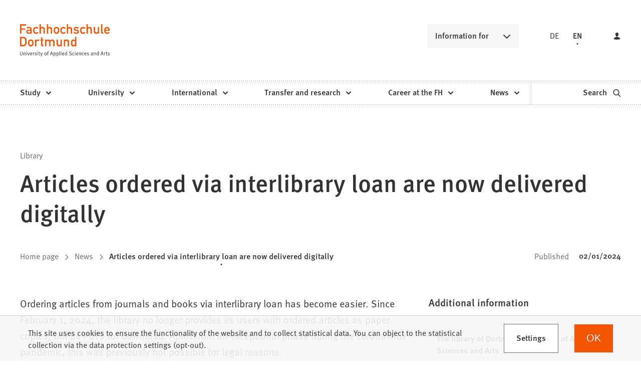

--- FILE ---
content_type: text/html; charset=UTF-8
request_url: https://www.fh-dortmund.de/news/aufsatzfernleihe-ab-sofort-digital.php?loc=en
body_size: 12162
content:
<!DOCTYPE html>
<html lang="en-US" itemscope="itemscope" class="no-js">
    <head>
        <meta charset="UTF-8" /><title>Articles ordered via interlibrary loan are now delivered digitally | Fachhochschule Dortmund</title><meta http-equiv="x-ua-compatible" content="ie=edge"><link rel="dns-prefetch" href="//analytics.fh-dortmund.de"><link rel="search" type="application/opensearchdescription+xml" href="/index.php?sp:out=openSearch" title="Fachhochschule Dortmund"/><meta name="apple-mobile-web-app-title" content="Fachhochschule Dortmund"/><meta property="og:title" content="Articles ordered via interlibrary loan are now delivered digitally" /><meta property="og:type" content="website" /><meta property="og:url" content="https://www.fh-dortmund.de/news/aufsatzfernleihe-ab-sofort-digital.php" /><meta property="og:image" content="https://www.fh-dortmund.de/openGraph-200x200.png" /><meta property="og:site_name" content="Fachhochschule Dortmund" /><meta property="og:locale" content="en_US_deepl" /><meta name="description" property="og:description" content="The library can now provide FH members with articles ordered via interlibrary loan as PDF files for download."/><meta name="generator" content="Information Enterprise Server – Sitepark GmbH" /><meta name="viewport" content="width=device-width, initial-scale=1, minimum-scale=1, user-scalable=yes" /><meta name="application-name" content="Fachhochschule Dortmund" data-content-type="json" data-namespace="sp_" data-content="{&quot;id&quot;:148518,&quot;name&quot;:&quot;Interlibrary loan now digital&quot;,&quot;changed&quot;:&quot;2024-04-10T12:13:39Z&quot;,&quot;title&quot;:&quot;Articles ordered via interlibrary loan are now delivered digitally&quot;,&quot;sortvalue&quot;:&quot;Interlibrary loan for articles now digital&quot;,&quot;group_path&quot;:[1002,1006,1094,1095,1109,1351,141834,141838,148518],&quot;objecttype&quot;:&quot;fhdo-news&quot;,&quot;contenttype&quot;:[&quot;fhdo-news&quot;,&quot;article&quot;,&quot;fhdo.content.detailPage.configuration&quot;,&quot;text&quot;,&quot;linkList&quot;,&quot;fhdo.moreLikeThis&quot;,&quot;teaserImage&quot;,&quot;teaserImageCopyright&quot;,&quot;teaserHeadline&quot;,&quot;teaserText&quot;],&quot;language&quot;:&quot;en-US&quot;,&quot;date&quot;:&quot;2024-02-01T10:02:00Z&quot;,&quot;site&quot;:[1095],&quot;category&quot;:[7451,70468,144096,34034,70467],&quot;category_path&quot;:[7451,6231,70468,1225,144096,34034,70467],&quot;meta_string_has_teaser_image&quot;:&quot;true&quot;}"/><meta name="twitter:card" content="summary" /><meta name="twitter:description" content="The library can now provide FH members with articles ordered via interlibrary loan as PDF files for download." /><meta name="ies:id" content="103010100000148518-1015"/><link rel="apple-touch-icon" href="/apple-touch-icon.png"/><link rel="icon" type="image/vnd.microsoft.icon" href="/favicon.ico"/><link rel="shortcut icon" type="image/vnd.microsoft.icon" href="/favicon.ico"/><link rel="icon" type="image/png" sizes="16x16" href="/favicon-16x16.png"/><link rel="icon" type="image/png" sizes="32x32" href="/favicon-32x32.png"/><link rel="mask-icon" href="/safari-pinned-tab.svg" color="#F55500"/><meta name="msapplication-config" content="/browserconfig.xml"/><meta name="msapplication-TileColor" content="#F55500"/><link rel="manifest" href="/manifest.json"/><link rel="icon" type="image/png" sizes="48x48" href="/android-chrome-48x48.png"/><link rel="icon" type="image/png" sizes="48x48" href="/favicon-48x48.png"/><link rel="icon" type="image/png" sizes="96x96" href="/android-chrome-96x96.png"/><link rel="icon" type="image/png" sizes="144x144" href="/android-chrome-144x144.png"/><link rel="icon" type="image/png" sizes="192x192" href="/android-chrome-192x192.png"/><meta name="theme-color" content="#F55500" /><link id="styles" href="/WEB-IES/fhdo-module/2.35.0-SNAPSHOT/css/style.css?b=1762851647" rel="stylesheet"/><link id="sitekit" href="/WEB-IES/sitekit-module/3.41.4/css/sitekit-js.css" rel="stylesheet"/><script id="env">window.SP={env:{"svgPath":"\/WEB-IES\/fhdo-module\/2.35.0-SNAPSHOT\/svg-icons\/svg-icons.svg?b=1762851647","rpcPortUrl":"\/WEB-IES\/sitekit-module\/php\/SP\/SiteKit\/Rpc\/Server\/Port.php"}};</script><script id="head" src="/WEB-IES/fhdo-module/2.35.0-SNAPSHOT/js/head.js?b=1762851647" async="async"></script>    </head>
    <body>
        <!--googleoff: index-->        <script id="body" src="/WEB-IES/fhdo-module/2.35.0-SNAPSHOT/js/body.js?b=1762851647"></script>        <a href="#SP-Content" class="SP-SkipToContent SPu-access">Jump to content</a>
        <div class="SP-NavigationWrapper">
				<div class="SP-NavigationWrapper__header">
					<button
						class="SP-NavigationWrapper__button SP-NavigationWrapper__button--back"
						data-sp-mlp-back=""
					>
						<span class="SP-NavigationWrapper__button__label">back</span>
						<svg
							class="SPi SPi-collapsible-thick SP-NavigationWrapper__button__icon"
							aria-hidden="true"
							focusable="false"
						>
							<use xlink:href="#SPi-collapsible-thick"></use>
						</svg>
					</button>
					<button
						class="SP-NavigationWrapper__button SP-NavigationWrapper__button--exit"
						data-sp-mlp-exit=""
					>
						<span class="SP-NavigationWrapper__button__label">close</span>
						<svg
							class="SPi SPi-close SP-NavigationWrapper__button__icon"
							aria-hidden="true"
							focusable="false"
						>
							<use xlink:href="#SPi-close"></use>
						</svg>
					</button>
				</div>
				<div class="SP-NavigationWrapper__navigation">
					<nav class="SP-Navigation" data-sp-navigation="{&quot;activePath&quot;:[&quot;1096&quot;,&quot;1359&quot;,&quot;148518&quot;],&quot;activeResource&quot;:&quot;\/news\/aufsatzfernleihe-ab-sofort-digital.php&quot;,&quot;nodeProvider&quot;:{&quot;rpcNodeProvider&quot;:{&quot;rpcPortURL&quot;:&quot;\/WEB-IES\/sitekit-module\/php\/SP\/SiteKit\/Rpc\/Server\/Port.php&quot;,&quot;rpcAction&quot;:&quot;SP\\SiteKit\\Rpc\\Navigation\\MultiLevelPush&quot;}},&quot;labels&quot;:{&quot;back&quot;:&quot;back&quot;,&quot;navigationEntry&quot;:&quot;Main navigation&quot;,&quot;moreInformation&quot;:&quot;Information for&quot;},&quot;footer&quot;:{&quot;links&quot;:[{&quot;label&quot;:&quot;Prospective students&quot;,&quot;link&quot;:&quot;\/hochschule\/profil\/mach-was-mit-wissen.php&quot;,&quot;newWindow&quot;:false},{&quot;label&quot;:&quot;Teachers at schools&quot;,&quot;link&quot;:&quot;\/studieren\/orientieren\/orientierungsangebote\/fuer-lehrende-an-schulen\/index.php&quot;,&quot;newWindow&quot;:false},{&quot;label&quot;:&quot;First semester&quot;,&quot;link&quot;:&quot;\/studieren\/vorbereiten\/informationen-erstsemester\/index.php&quot;,&quot;newWindow&quot;:false},{&quot;label&quot;:&quot;Alumni&quot;,&quot;link&quot;:&quot;\/microsite\/alumni\/index.php&quot;,&quot;newWindow&quot;:false},{&quot;label&quot;:&quot;Companies &amp; cooperation partners&quot;,&quot;link&quot;:&quot;\/unternehmen-kooperationspartner.php&quot;,&quot;newWindow&quot;:false},{&quot;label&quot;:&quot;Press \/ Media&quot;,&quot;link&quot;:&quot;\/hochschule\/profil\/presse\/presse.php&quot;,&quot;newWindow&quot;:false},{&quot;label&quot;:&quot;Students &amp; employees&quot;,&quot;link&quot;:&quot;https:\/\/intranet.fh-dortmund.de&quot;,&quot;newWindow&quot;:true}],&quot;languageLinks&quot;:{&quot;headline&quot;:{&quot;text&quot;:&quot;Language&quot;},&quot;items&quot;:[{&quot;text&quot;:&quot;DE&quot;,&quot;url&quot;:&quot;https:\/\/www.fh-dortmund.de\/news\/aufsatzfernleihe-ab-sofort-digital.php?loc=de-DE&quot;},{&quot;text&quot;:&quot;EN&quot;,&quot;unlink&quot;:true}]},&quot;teasers&quot;:null,&quot;trigger&quot;:[{&quot;label&quot;:&quot;Login&quot;,&quot;icon&quot;:&quot;login&quot;,&quot;attributes&quot;:{&quot;data-sp-webaccount-lightbox&quot;:{&quot;loggedIn&quot;:false,&quot;processComponents&quot;:&quot;webAccount-1&quot;,&quot;component&quot;:&quot;webAccount-1.container&quot;,&quot;baseUrl&quot;:&quot;\/meine-zentrale.php&quot;}}}]}}"></nav>
				</div>
			</div>        <div id="SP-Top" class="SP-Page" data-sp-main="">
                        <header class="SP-Header SP-Header--hasLogin"><div class="SP-Header__grid SP-Grid"><h2 class="SPu-access">Fachhochschule Dortmund</h2><a class="SP-Header__logo" href="/index.php"><img class="SP-Logo" alt="Logo of Fachhochschule Dortmund – Go to home page" src="/WEB-IES/fhdo-module/2.35.0-SNAPSHOT/images/FHDO-Logo.svg" width="120" height="32"/><img class="SP-Logo SP-Logo--large" alt="Logo of Fachhochschule Dortmund – Go to home page" src="/WEB-IES/fhdo-module/2.35.0-SNAPSHOT/images/FHDO-Logo-large.svg" width="242" height="88"/></a><div class="SP-Header__quicklink"><section data-sp-collapsible="{&quot;options&quot;:{&quot;enabled&quot;:true},&quot;responsive&quot;:[{&quot;breakpoint&quot;:&quot;(min-width: 50rem)&quot;,&quot;options&quot;:{&quot;expanded&quot;:false,&quot;enabled&quot;:true}},{&quot;breakpoint&quot;:&quot;(max-width: 49.9375rem)&quot;,&quot;options&quot;:{&quot;expanded&quot;:true,&quot;enabled&quot;:false}}]}" class="SP-Quicklink SP-SplitButton" id="header-quicklink"><h2 class="SP-Quicklink__headline SP-SplitButton__button SP-Button SP-Collapsible__trigger SP-Iconized--right" id="information-for" aria-expanded="false" aria-controls="SP-Collapsible-ODEzMDM4MjM5" tabindex="0"><svg class="SPi SPi-collapsible SP-Button__icon SP-Iconized__icon" aria-hidden="true" focusable="false"><use href="#SPi-collapsible"></use></svg><span class="SP-Collapsible__trigger__text SP-Iconized__text SP-Button__text">Information for</span></h2><ul class="SP-LinkList SP-Quicklink__list SP-SplitButton__menu SP-Collapsible__content" id="SP-Collapsible-ODEzMDM4MjM5" aria-hidden="true" style="display:none;"><li class="SP-Quicklink__item SP-SplitButton__menu__item SP-LinkList__item"><a class="SP-Link SP-Quicklink__link" href="/hochschule/profil/mach-was-mit-wissen.php"><span class="SP-Link__text"><span class="SP-Link__title">Prospective students</span></span></a></li><li class="SP-Quicklink__item SP-SplitButton__menu__item SP-LinkList__item"><a class="SP-Link SP-Quicklink__link" href="/studieren/orientieren/orientierungsangebote/fuer-lehrende-an-schulen/index.php"><span class="SP-Link__text"><span class="SP-Link__title">Teachers at schools</span></span></a></li><li class="SP-Quicklink__item SP-SplitButton__menu__item SP-LinkList__item"><a class="SP-Link SP-Quicklink__link" href="/studieren/vorbereiten/informationen-erstsemester/index.php"><span class="SP-Link__text"><span class="SP-Link__title">First semester</span></span></a></li><li class="SP-Quicklink__item SP-SplitButton__menu__item SP-LinkList__item"><a class="SP-Link SP-Quicklink__link" href="/microsite/alumni/index.php"><span class="SP-Link__text"><span class="SP-Link__title">Alumni</span></span></a></li><li class="SP-Quicklink__item SP-SplitButton__menu__item SP-LinkList__item"><a class="SP-Link SP-Quicklink__link" href="/unternehmen-kooperationspartner.php"><span class="SP-Link__text"><span class="SP-Link__title">Companies &amp; cooperation partners</span></span></a></li><li class="SP-Quicklink__item SP-SplitButton__menu__item SP-LinkList__item"><a class="SP-Link SP-Quicklink__link" href="/hochschule/profil/presse/presse.php"><span class="SP-Link__text"><span class="SP-Link__title">Press / Media</span></span></a></li><li class="SP-Quicklink__item SP-SplitButton__menu__item SP-LinkList__item"><a class="SP-Link SP-Quicklink__link SP-Iconized--right" href="https://intranet.fh-dortmund.de" target="_blank" rel="noopener"><span class="SP-Link__text SP-Iconized__text"><span class="SP-Link__title">Students &amp; employees<span class="SPu-access">(Opens in a new tab)</span></span></span><svg class="SPi SPi-linkNewWindow SP-Link__icon SP-Iconized__icon" aria-hidden="true" focusable="false"><use href="#SPi-linkNewWindow"></use></svg></a></li></ul></section></div><section class="SP-Languages SP-Header__languages"><h4 class="SP-Languages__headline SPu-access">Language</h4><ul class="SP-Languages__list"><li class="SP-Languages__item"><a class="SP-Languages__link" href="https://www.fh-dortmund.de/news/aufsatzfernleihe-ab-sofort-digital.php?loc=de-DE"><span class="SP-Languages__link__text">DE</span></a></li><li class="SP-Languages__item"><span class="SP-Languages__link SP-Languages__link--self"><span class="SP-Languages__link__text">EN</span></span></li></ul></section><button class="SP-Trigger SP-Trigger--login SP-Header__login" data-sp-webaccount-lightbox="{&quot;loggedIn&quot;:false,&quot;processComponents&quot;:&quot;webAccount-1&quot;,&quot;component&quot;:&quot;webAccount-1.container&quot;,&quot;baseUrl&quot;:&quot;\/meine-zentrale.php&quot;,&quot;open&quot;:false}"><svg class="SPi SPi-login SP-Trigger__icon" aria-hidden="true" focusable="false"><use href="#SPi-login"></use></svg></button><sp-molecule-navigation-custom class="SP-Header__navigation" items="[{&quot;label&quot;:&quot;Study&quot;,&quot;navigationEntry&quot;:{&quot;url&quot;:&quot;\/studieren\/index.php&quot;,&quot;path&quot;:[1096,1386],&quot;isActive&quot;:false,&quot;isInPath&quot;:false}},{&quot;label&quot;:&quot;University&quot;,&quot;navigationEntry&quot;:{&quot;url&quot;:&quot;\/hochschule\/index.php&quot;,&quot;path&quot;:[1096,1378],&quot;isActive&quot;:false,&quot;isInPath&quot;:false}},{&quot;label&quot;:&quot;International&quot;,&quot;navigationEntry&quot;:{&quot;url&quot;:&quot;\/international\/index.php&quot;,&quot;path&quot;:[1096,32160],&quot;isActive&quot;:false,&quot;isInPath&quot;:false}},{&quot;label&quot;:&quot;Transfer and research&quot;,&quot;navigationEntry&quot;:{&quot;url&quot;:&quot;\/transfer-forschung\/index.php&quot;,&quot;path&quot;:[1096,1470],&quot;isActive&quot;:false,&quot;isInPath&quot;:false}},{&quot;label&quot;:&quot;Career at the FH&quot;,&quot;navigationEntry&quot;:{&quot;url&quot;:&quot;\/karriere\/index.php&quot;,&quot;path&quot;:[1096,1406],&quot;isActive&quot;:false,&quot;isInPath&quot;:false}},{&quot;label&quot;:&quot;News&quot;,&quot;navigationEntry&quot;:{&quot;url&quot;:&quot;\/news\/index.php&quot;,&quot;path&quot;:[1096,1359],&quot;isActive&quot;:false,&quot;isInPath&quot;:true}}]" language="{&quot;navigationEntry&quot;:&quot;Main navigation&quot;,&quot;close&quot;:&quot;close&quot;,&quot;back&quot;:&quot;back&quot;,&quot;ariaLabelClose&quot;:&quot;Close navigation drawer&quot;}" navigation-teaser-data="[]" tabindex="-1"></sp-molecule-navigation-custom><div class="SP-Header__functions"><a class="SP-Header__trigger SP-Trigger SP-Trigger--search SP-Iconized--right" href="/suche.php" aria-label="Search"><span class="SP-Trigger__text SP-Iconized__text">Search</span><svg class="SPi SPi-search SP-Trigger__icon SP-Iconized__icon" aria-hidden="true" focusable="false"><use href="#SPi-search"></use></svg></a><button data-sp-open-navigation="{}" class="SP-Header__trigger SP-Trigger SP-Trigger--sidebar" aria-label="Open navigation drawer"><svg class="SPi SPi-navigation SP-Trigger__icon" aria-hidden="true" focusable="false"><use href="#SPi-navigation"></use></svg></button></div></div></header>            <main id="SP-Content" class="SP-Grid SP-Content">
                <!--googleon: index-->                <article class="SP-Article">
                    <header class="SP-ContentHeader SP-ArticleHeader ">
                                                <div class="SP-ArticleHeader__grid">
                            <div class="SP-Kicker SP-ArticleHeader__kicker"><span class="SP-Kicker__text">Library</span></div><div class="SP-Headline--article SP-ArticleHeader__headline"><h1 class="SP-Headline__text" id="articles-ordered-via-interlibrary-loan-are-now-delivered-digitally">Articles ordered via interlibrary loan are now delivered digitally</h1></div><div class="SP-ArticleHeader__meta"><!--googleoff: index--><nav class="SP-Path"><h2 class="SP-Path__headline SPu-access">You are here:</h2><ol class="SP-Path__list"><li class="SP-Path__item"><a class="SP-Path__link" href="/index.php"><span>Home page</span></a></li><li class="SP-Path__item"><svg class="SPi SPi-path SP-Path__item__icon" aria-hidden="true" focusable="false"><use href="#SPi-path"></use></svg><a class="SP-Path__link" href="/news/index.php"><span>News</span></a></li><li class="SP-Path__item"><svg class="SPi SPi-path SP-Path__item__icon" aria-hidden="true" focusable="false"><use href="#SPi-path"></use></svg><strong class="SP-Path__self">Articles ordered via interlibrary loan are now delivered digitally</strong></li></ol></nav><!--googleon: index-->                                        <div class="SP-LabelItem SP-LabelItem--inline">
                                            <div class="SP-LabelItem__description">
                                                <p>Published</p>
                                            </div>
                                            <div class="SP-LabelItem__content">
                                                <time class="SP-LabelItem__date" datetime="2024-02-01T11:02:00+01:00">02/01/2024</time>                                            </div>
                                        </div>
                                        </div>                        </div>
                    </header>
                    <div class="SP-ContentMain SP-ArticleMain">
                    	                        <div class="SP-Grid__main SP-Grid__left">
                            <div class="SP-ArticleContent">
                                <div class="SP-Text"><div data-sp-table data-sp-richtext-link-icons class="SP-Paragraph"><p>Ordering articles from journals and books via interlibrary loan has become easier. Since February 1, 2024, the library no longer provides its users with ordered articles as paper copies, but as PDFs for download. Apart from an exceptional phase during the coronavirus pandemic, this was previously not possible for legal reasons.</p><p>The new regulation has many advantages. "This is a big improvement for our users, as they no longer have to come to us to pick up an essay," says Evelyn Tidona, a member of the library's interlibrary loan team. Instead, everything can be done from the comfort of your own home: anyone who orders an essay will now receive an email with a link to download the text as a PDF once it has been processed. Users have 30 days to do this, after which the document is deleted.</p><p>As with ordering a copy of an essay, there is no loan period, so the essays are permanently available to those who order them. There is still a fee of 1 euro per order.</p><p>Evelyn Tidona also sees a reduction in workload for the library staff: "We no longer have to print out the articles, store them and dispose of them if they are not collected." The new process not only saves time, but also paper, printer ink and space in the counter area of the library.</p><p>Like the interlibrary loan service, this service is only available to FH members and not to external users. Orders can still be placed via the Digital Library (DigiBib). Further information and video instructions for researching and ordering via DigiBib can be found on the library's website:</p></div></div><section class="SP-LinkList"><div class="SP-LinkList__list"><div class="SP-LinkList__item"><a class="SP-Link SP-Iconized--right" href="/microsite/bibliothek/digibib-fernleihe.php" target="_blank" rel="noopener"><!--googleoff: index--><span class="SP-Link__text SP-Iconized__text"><span class="SP-Link__title">DigiBib &amp; Interlibrary Loan<span class="SPu-access">(Opens in a new tab)</span></span></span><!--googleon: index--><svg class="SPi SPi-linkNewWindow SP-Link__icon SP-Iconized__icon" aria-hidden="true" focusable="false"><use href="#SPi-linkNewWindow"></use></svg></a></div></div></section>                            </div>
                        </div>
                                                    <div class="SP-Infoboxes SP-Infoboxes--desktop SP-Grid__aside SP-Grid__right" data-sp-infoboxes-desktop=""></div>
                            <div class="SP-InfoboxesTemplate" data-sp-infoboxes="{&quot;phone&quot;:&quot;[data-sp-infoboxes-phone]&quot;,&quot;desktop&quot;:&quot;[data-sp-infoboxes-desktop]&quot;}">
                                <template id="infoboxes">
                                    <section class="SP-Infobox SP-Collapsible" aria-labelledby="additional-information-2" data-sp-collapsible="{&quot;options&quot;:{&quot;enabled&quot;:true},&quot;responsive&quot;:[{&quot;breakpoint&quot;:&quot;(max-width: 49.9375rem)&quot;,&quot;options&quot;:{&quot;expanded&quot;:false,&quot;enabled&quot;:true}},{&quot;breakpoint&quot;:&quot;(min-width: 50rem)&quot;,&quot;options&quot;:{&quot;expanded&quot;:true,&quot;enabled&quot;:false}}]}"><div class="SP-Headline--section SP-Infobox__headline SP-Collapsible__trigger SP-Iconized--right" aria-expanded="true" aria-controls="SP-Collapsible-OTgyODgzMjM3" role="button" tabindex="0"><svg class="SPi SPi-collapsible SP-Collapsible__trigger__icon SP-Iconized__icon" aria-hidden="true" focusable="false"><use href="#SPi-collapsible"></use></svg><div class="SP-Collapsible__trigger__text SP-Iconized__text"><h2 class="SP-Headline__text" id="additional-information-2">Additional information</h2></div></div><div class="SP-Collapsible__content" id="SP-Collapsible-OTgyODgzMjM3" role="region" aria-hidden="false" style="display:block;"><section class="SP-LinkList"><ul class="SP-LinkList__list"><li class="SP-LinkList__item"><a class="SP-Link SP-Iconized--right" href="/microsite/bibliothek/index.php" target="_blank" rel="noopener"><!--googleoff: index--><span class="SP-Link__text SP-Iconized__text"><span class="SP-Link__title">The library of Dortmund University of Applied Sciences and Arts<span class="SPu-access">(Opens in a new tab)</span></span></span><!--googleon: index--><svg class="SPi SPi-linkNewWindow SP-Link__icon SP-Iconized__icon" aria-hidden="true" focusable="false"><use href="#SPi-linkNewWindow"></use></svg></a></li><li class="SP-LinkList__item"><a class="SP-Link SP-Iconized--right" href="/microsite/bibliothek/kontaktformular.php" target="_blank" rel="noopener"><!--googleoff: index--><span class="SP-Link__text SP-Iconized__text"><span class="SP-Link__title">Library contact form<span class="SPu-access">(Opens in a new tab)</span></span></span><!--googleon: index--><svg class="SPi SPi-linkNewWindow SP-Link__icon SP-Iconized__icon" aria-hidden="true" focusable="false"><use href="#SPi-linkNewWindow"></use></svg></a></li></ul></section></div></section>                                </template>
                            </div>
                                                            <div  class="SP-Infoboxes SP-Infoboxes--phone SP-Grid__aside" data-sp-infoboxes-phone=""></div>
                                                                        </div>
                    <footer class="SP-ContentFooter SP-ArticleFooter">
                       <div data-nosnippet> 
                       <div class="SP-Cards SP-Interesting"><h2 class="SP-Headline--section">More like this</h2><!--googleoff: index--><ol class="SP-Cards__list"><li class="SP-Cards__item"><a class="SP-CardTeaser SP-CardTeaser--illustrated" href="/news/deal-vertrag-mit-elsevier.php"><article class="SP-CardTeaser__inner"><figure class="SP-Asset SP-CardTeaser__image SP-FixedSize" id="c078b393-6590-40ac-a238-6469174225ff"><div class="SP-FixedSize__raiser SP-FixedSize__raiser--card" id="imgNjIyNTMzNDQy"><div class="SPu-lazyload" data-noscript><noscript><picture><source media="(min-width: 68rem)" srcset="/news/deal-vertrag-mit-elsevier.php.media/147560/FH_Allgemein_3814-ret2.jpg.jpg.scaled/03f87e7cbf25255ae0c3c86a70fddd29.jpg"/><source media="(min-width: 50rem)" srcset="/news/deal-vertrag-mit-elsevier.php.media/147560/FH_Allgemein_3814-ret2.jpg.jpg.scaled/5c481d27f0afde4e7e16a351c3077ccf.jpg"/><source media="(min-width: 32rem)" srcset="/news/deal-vertrag-mit-elsevier.php.media/147560/FH_Allgemein_3814-ret2.jpg.jpg.scaled/6735b2667d2d8d629dd4b8baf9784f65.jpg"/><source srcset="/news/deal-vertrag-mit-elsevier.php.media/147560/FH_Allgemein_3814-ret2.jpg.jpg.scaled/502c2aff44c64cd1d693440bede49669.jpg"/><img data-sp-object-fit class="SP-FixedSize__content" id="imgNjIyNTMzNDQy-img" src="/news/deal-vertrag-mit-elsevier.php.media/147560/FH_Allgemein_3814-ret2.jpg.jpg.scaled/502c2aff44c64cd1d693440bede49669.jpg" alt="Photo of a workplace with a laptop. In the foreground you can see the arm of a person writing something in a notebook."/></picture></noscript></div></div></figure><div class="SP-CardTeaser__text"><div class="SP-CardTeaser__meta"><div class="SP-CardTeaser__kicker"><div class="SP-CardTeaserKicker"><time class="SP-CardTeaserKicker__date" datetime="2024-01-10T15:22:00+01:00">01/10/2024</time><span class="SP-CardTeaserKicker__text">Library</span></div></div></div><div class="SP-CardTeaser__headline SP-Iconized--right"><h3 class="SP-CardTeaser__headline__text SP-Iconized__text">DEAL contract with the Elsevier publishing house</h3><svg class="SPi SPi-link SP-CardTeaser__headline__icon SP-Iconized__icon" aria-hidden="true" focusable="false"><use href="#SPi-link"></use></svg></div></div></article></a></li><li class="SP-Cards__item"><a class="SP-CardTeaser SP-CardTeaser--illustrated" href="/news/bibliothek-neue-e-books-aus-initiative-e-books.nrw.php"><article class="SP-CardTeaser__inner"><figure class="SP-Asset SP-CardTeaser__image SP-FixedSize" id="d5743b5d-d341-44b6-b637-bf50126de600"><div class="SP-FixedSize__raiser SP-FixedSize__raiser--card" id="imgODEzNjc4MTg1"><div class="SPu-lazyload" data-noscript><noscript><picture><source media="(min-width: 68rem)" srcset="/news/bibliothek-neue-e-books-aus-initiative-e-books.nrw.php.media/116563/baege_224994.jpg.scaled/e0d2162a4eaf440cef9f884a81d4a15b.jpg"/><source media="(min-width: 50rem)" srcset="/news/bibliothek-neue-e-books-aus-initiative-e-books.nrw.php.media/116563/baege_224994.jpg.scaled/6853362336bc7e8c615dbc6d522ee870.jpg"/><source media="(min-width: 32rem)" srcset="/news/bibliothek-neue-e-books-aus-initiative-e-books.nrw.php.media/116563/baege_224994.jpg.scaled/aadfd07716b0fde01f02cdd16e630022.jpg"/><source srcset="/news/bibliothek-neue-e-books-aus-initiative-e-books.nrw.php.media/116563/baege_224994.jpg.scaled/ebcf00feb37f684396d42d3a0d825213.jpg"/><img data-sp-object-fit class="SP-FixedSize__content" id="imgODEzNjc4MTg1-img" src="/news/bibliothek-neue-e-books-aus-initiative-e-books.nrw.php.media/116563/baege_224994.jpg.scaled/ebcf00feb37f684396d42d3a0d825213.jpg" alt="Photo of a tabelt in the hand of someone standing in a library."/></picture></noscript></div></div></figure><div class="SP-CardTeaser__text"><div class="SP-CardTeaser__meta"><div class="SP-CardTeaser__kicker"><div class="SP-CardTeaserKicker"><time class="SP-CardTeaserKicker__date" datetime="2023-11-21T09:58:00+01:00">11/21/2023</time><span class="SP-CardTeaserKicker__text">Library</span></div></div></div><div class="SP-CardTeaser__headline SP-Iconized--right"><h3 class="SP-CardTeaser__headline__text SP-Iconized__text">Users selected over 650 new e-books</h3><svg class="SPi SPi-link SP-CardTeaser__headline__icon SP-Iconized__icon" aria-hidden="true" focusable="false"><use href="#SPi-link"></use></svg></div></div></article></a></li><li class="SP-Cards__item"><a class="SP-CardTeaser SP-CardTeaser--illustrated" href="/news/offene-buecherregale-in-der-kostbar.php"><article class="SP-CardTeaser__inner"><figure class="SP-Asset SP-CardTeaser__image SP-FixedSize" id="b1e2b14b-2075-494a-86d7-96d59256b421"><div class="SP-FixedSize__raiser SP-FixedSize__raiser--card" id="imgMjEwNzk5Nzk3"><div class="SPu-lazyload" data-noscript><noscript><picture><source media="(min-width: 68rem)" srcset="/news/offene-buecherregale-in-der-kostbar.php.media/111329/Buecherregal.jpg.scaled/d556754bf998d41bc0932482ffd3f167.jpg"/><source media="(min-width: 50rem)" srcset="/news/offene-buecherregale-in-der-kostbar.php.media/111329/Buecherregal.jpg.scaled/25311e0a56677e7e5abc220efa294176.jpg"/><source media="(min-width: 32rem)" srcset="/news/offene-buecherregale-in-der-kostbar.php.media/111329/Buecherregal.jpg.scaled/5605585b7bfdb9583e1b7f37c93560ed.jpg"/><source srcset="/news/offene-buecherregale-in-der-kostbar.php.media/111329/Buecherregal.jpg.scaled/3009745469dfcd92cc7c8453eacbbc30.jpg"/><img data-sp-object-fit class="SP-FixedSize__content" id="imgMjEwNzk5Nzk3-img" src="/news/offene-buecherregale-in-der-kostbar.php.media/111329/Buecherregal.jpg.scaled/3009745469dfcd92cc7c8453eacbbc30.jpg" alt="Two women are standing in front of a bookshelf. The woman on the left has her back to the camera and is reading a book. The woman on the right holds a stack of books in her hands and smiles at the camera.__ Two women are standing in front of a book shelf. The woman on the right has her back turned to the camera and is reading a book. The woman on the right is holding a pile of books and smiling at the camera."/></picture></noscript></div></div></figure><div class="SP-CardTeaser__text"><div class="SP-CardTeaser__meta"><div class="SP-CardTeaser__kicker"><div class="SP-CardTeaserKicker"><time class="SP-CardTeaserKicker__date" datetime="2023-03-22T10:59:00+01:00">03/22/2023</time><span class="SP-CardTeaserKicker__text">AK Social and ecological sustainability</span></div></div></div><div class="SP-CardTeaser__headline SP-Iconized--right"><h3 class="SP-CardTeaser__headline__text SP-Iconized__text">Open bookshelves in the &quot;kostBar&quot; on the EFS campus</h3><svg class="SPi SPi-link SP-CardTeaser__headline__icon SP-Iconized__icon" aria-hidden="true" focusable="false"><use href="#SPi-link"></use></svg></div></div></article></a></li></ol><!--googleon: index--></div><!--googleoff: index--><section class="SP-Annotations" role="doc-appendix" aria-labelledby="SP-ODkyNDY2NTA2" data-sp-annotationviewer="{&quot;translations&quot;:{&quot;info&quot;:&quot;Information&quot;,&quot;abbreviation&quot;:&quot;Abbreviation&quot;,&quot;copyright&quot;:&quot;Copyright&quot;,&quot;glossary&quot;:&quot;Glossary&quot;,&quot;footnote&quot;:&quot;Footnote&quot;,&quot;language&quot;:&quot;Translation&quot;,&quot;closeButton&quot;:&quot;close&quot;,&quot;backButton&quot;:&quot;back&quot;},&quot;icons&quot;:[]}"><h2 class="SP-Annotations__headline" id="SP-ODkyNDY2NTA2">Notes and references</h2></section><!--googleon: index-->                       </div>
                    </footer>
                </article>
                <!--googleoff: index-->            </main>
            <footer class="SP-Footer"><div data-sp-toc="{&quot;options&quot;:{&quot;speed&quot;:300}}" class="SP-Footer__grid SP-Grid"><div class="SP-Footer__toTop"><button data-sp-trigger-scroll="{&quot;selector&quot;:&quot;#SP-Top&quot;,&quot;fallbackSelector&quot;:&quot;#SP-Content&quot;,&quot;scrollingOptions&quot;:{&quot;speed&quot;:150,&quot;minDuration&quot;:375,&quot;eventStartData&quot;:{&quot;showHeader&quot;:true}}}" class="SP-Trigger SP-Trigger--top SP-Iconized--right"><span class="SP-Trigger__text SP-Iconized__text">Go to top</span><svg class="SPi SPi-top SP-Trigger__icon SP-Iconized__icon" aria-hidden="true" focusable="false"><use href="#SPi-top"></use></svg></button></div><div class="SP-Footer__content"><section class="SP-LinkList SP-LinkList--footer SP-Collapsible" data-sp-collapsible="{&quot;scroll&quot;:true,&quot;responsive&quot;:[{&quot;breakpoint&quot;:&quot;(min-width: 50rem)&quot;,&quot;options&quot;:{&quot;enabled&quot;:false,&quot;expanded&quot;:true}},{&quot;breakpoint&quot;:&quot;(max-width: 49.9375rem)&quot;,&quot;options&quot;:{&quot;enabled&quot;:true,&quot;expanded&quot;:false}}]}"><div class="SP-Headline--footer SP-Collapsible__trigger SP-Iconized--right" aria-expanded="true" aria-controls="SP-Collapsible-NDc5MTE2ODMz" role="button" tabindex="0"><svg class="SPi SPi-collapsible SP-Collapsible__trigger__icon SP-Iconized__icon" aria-hidden="true" focusable="false"><use href="#SPi-collapsible"></use></svg><div class="SP-Collapsible__trigger__text SP-Iconized__text"><h3 class="SP-Headline__text" id="services">Services</h3></div></div><ul class="SP-LinkList__list SP-Collapsible__content" id="SP-Collapsible-NDc5MTE2ODMz" aria-hidden="false" style="display:block;"><li class="SP-LinkList__item"><a class="SP-Link" href="/hilfe-im-notfall.php"><span class="SP-Link__text"><span class="SP-Link__title">Help in an emergency</span></span></a></li><li class="SP-LinkList__item"><a class="SP-Link" href="/microsite/bibliothek/index.php"><span class="SP-Link__text"><span class="SP-Link__title">Library</span></span></a></li><li class="SP-LinkList__item"><a class="SP-Link SP-Iconized--right" href="https://shop.fh-dortmund.de/" target="_blank" rel="noopener"><span class="SP-Link__text SP-Iconized__text"><span class="SP-Link__title">FH Shop<span class="SPu-access">(Opens in a new tab)</span></span></span><svg class="SPi SPi-linkNewWindow-thin SP-Link__icon SP-Iconized__icon" aria-hidden="true" focusable="false"><use href="#SPi-linkNewWindow-thin"></use></svg></a></li><li class="SP-LinkList__item"><a class="SP-Link" href="/hochschule/profil/presse/presse.php"><span class="SP-Link__text"><span class="SP-Link__title">Press</span></span></a></li><li class="SP-LinkList__item"><a class="SP-Link" href="/sitemap.php"><span class="SP-Link__text"><span class="SP-Link__title">Sitemap</span></span></a></li><li class="SP-LinkList__item"><a class="SP-Link" href="/fh-dortmund-in-leichter-sprache.php"><span class="SP-Link__text"><span class="SP-Link__title">Easy language</span></span></a></li></ul></section><section class="SP-LinkList SP-LinkList--footer SP-Collapsible" data-sp-collapsible="{&quot;scroll&quot;:true,&quot;responsive&quot;:[{&quot;breakpoint&quot;:&quot;(min-width: 50rem)&quot;,&quot;options&quot;:{&quot;enabled&quot;:false,&quot;expanded&quot;:true}},{&quot;breakpoint&quot;:&quot;(max-width: 49.9375rem)&quot;,&quot;options&quot;:{&quot;enabled&quot;:true,&quot;expanded&quot;:false}}]}"><div class="SP-Headline--footer SP-Collapsible__trigger SP-Iconized--right" aria-expanded="true" aria-controls="SP-Collapsible-MjAzNTU1OTAz" role="button" tabindex="0"><svg class="SPi SPi-collapsible SP-Collapsible__trigger__icon SP-Iconized__icon" aria-hidden="true" focusable="false"><use href="#SPi-collapsible"></use></svg><div class="SP-Collapsible__trigger__text SP-Iconized__text"><h3 class="SP-Headline__text" id="quicklinks">Quicklinks</h3></div></div><ul class="SP-LinkList__list SP-Collapsible__content" id="SP-Collapsible-MjAzNTU1OTAz" aria-hidden="false" style="display:block;"><li class="SP-LinkList__item"><a class="SP-Link" href="/personen/index.php"><span class="SP-Link__text"><span class="SP-Link__title">People</span></span></a></li><li class="SP-LinkList__item"><a class="SP-Link" href="/news/index.php"><span class="SP-Link__text"><span class="SP-Link__title">News</span></span></a></li><li class="SP-LinkList__item"><a class="SP-Link" href="/termine/index.php"><span class="SP-Link__text"><span class="SP-Link__title">Dates</span></span></a></li><li class="SP-LinkList__item"><a class="SP-Link" href="/projekte/index.php"><span class="SP-Link__text"><span class="SP-Link__title">Projects</span></span></a></li><li class="SP-LinkList__item"><a class="SP-Link" href="/publikationen/index.php"><span class="SP-Link__text"><span class="SP-Link__title">Publications</span></span></a></li><li class="SP-LinkList__item"><a class="SP-Link" href="/hochschule/standorte.php"><span class="SP-Link__text"><span class="SP-Link__title">Locations</span></span></a></li><li class="SP-LinkList__item"><a class="SP-Link" href="/virtueller-campus.php"><span class="SP-Link__text"><span class="SP-Link__title">Virtual campus</span></span></a></li><li class="SP-LinkList__item"><a class="SP-Link" href="/newsletter-anmeldung/index.php"><span class="SP-Link__text"><span class="SP-Link__title">Newsletter</span></span></a></li></ul></section><section class="SP-LinkList SP-LinkList--footer SP-Collapsible" data-sp-collapsible="{&quot;scroll&quot;:true,&quot;responsive&quot;:[{&quot;breakpoint&quot;:&quot;(min-width: 50rem)&quot;,&quot;options&quot;:{&quot;enabled&quot;:false,&quot;expanded&quot;:true}},{&quot;breakpoint&quot;:&quot;(max-width: 49.9375rem)&quot;,&quot;options&quot;:{&quot;enabled&quot;:true,&quot;expanded&quot;:false}}]}"><div class="SP-Headline--footer SP-Collapsible__trigger SP-Iconized--right" aria-expanded="true" aria-controls="SP-Collapsible-NzE2NzA1NTYx" role="button" tabindex="0"><svg class="SPi SPi-collapsible SP-Collapsible__trigger__icon SP-Iconized__icon" aria-hidden="true" focusable="false"><use href="#SPi-collapsible"></use></svg><div class="SP-Collapsible__trigger__text SP-Iconized__text"><h3 class="SP-Headline__text" id="portals">Portals</h3></div></div><ul class="SP-LinkList__list SP-Collapsible__content" id="SP-Collapsible-NzE2NzA1NTYx" aria-hidden="false" style="display:block;"><li class="SP-LinkList__item"><a class="SP-Link SP-Iconized--right" href="https://portal.fh-dortmund.de/" target="_blank" rel="noopener"><span class="SP-Link__text SP-Iconized__text"><span class="SP-Link__title">Study portal<span class="SPu-access">(Opens in a new tab)</span></span></span><svg class="SPi SPi-linkNewWindow-thin SP-Link__icon SP-Iconized__icon" aria-hidden="true" focusable="false"><use href="#SPi-linkNewWindow-thin"></use></svg></a></li><li class="SP-LinkList__item"><a class="SP-Link SP-Iconized--right" href="https://www.ilias.fh-dortmund.de/" target="_blank" rel="noopener"><span class="SP-Link__text SP-Iconized__text"><span class="SP-Link__title">ILIAS<span class="SPu-access">(Opens in a new tab)</span></span></span><svg class="SPi SPi-linkNewWindow-thin SP-Link__icon SP-Iconized__icon" aria-hidden="true" focusable="false"><use href="#SPi-linkNewWindow-thin"></use></svg></a></li><li class="SP-LinkList__item"><a class="SP-Link SP-Iconized--right" href="https://outlook.office365.com/owa/fh-dortmund.de" target="_blank" rel="noopener"><span class="SP-Link__text SP-Iconized__text"><span class="SP-Link__title">Webmail portal<span class="SPu-access">(Opens in a new tab)</span></span></span><svg class="SPi SPi-linkNewWindow-thin SP-Link__icon SP-Iconized__icon" aria-hidden="true" focusable="false"><use href="#SPi-linkNewWindow-thin"></use></svg></a></li></ul></section></div><div class="SP-Footer__buttons"><a data-sp-button class="SP-Button SP-Button--primary SP-Button--footer SP-Iconized--right" href="https://portal.fh-dortmund.de/qisserver/pages/cs/sys/portal/hisinoneStartPage.faces?page=2" target="_blank" rel="noopener"><span class="SP-Link__text SP-Iconized__text"><span class="SP-Link__title">Apply now<span class="SPu-access">(Opens in a new tab)</span></span></span><svg class="SPi SPi-linkNewWindow SP-Button__icon SP-Iconized__icon" aria-hidden="true" focusable="false"><use href="#SPi-linkNewWindow"></use></svg></a><a data-sp-button class="SP-Button SP-Button--secondary SP-Button--footer SP-Iconized--right" href="https://intranet.fh-dortmund.de" target="_blank" rel="noopener"><span class="SP-Link__text SP-Iconized__text"><span class="SP-Link__title">Intranet<span class="SPu-access">(Opens in a new tab)</span></span></span><svg class="SPi SPi-linkNewWindow SP-Button__icon SP-Iconized__icon" aria-hidden="true" focusable="false"><use href="#SPi-linkNewWindow"></use></svg></a></div><section class="SP-Social SP-Footer__social"><h4 class="SP-Headline--paragraph SP-Social__headline">Visit us:</h4><ul class="SP-Social__items"><li class="SP-Social__item"><a class="SP-Social__link" href="https://www.facebook.com/fhdortmund/" aria-label="Facebook" target="_blank" rel="noopener"><svg class="SPi SPi-facebook SP-Social__icon" aria-hidden="true" focusable="false"><use href="#SPi-facebook"></use></svg></a></li><li class="SP-Social__item"><a class="SP-Social__link" href="https://www.threads.net/@fhdortmund" target="_blank" rel="noopener" aria-label="https://www.threads.net/@fhdortmund"><svg class="SPi SPi-threads SP-Social__icon" aria-hidden="true" focusable="false"><use href="#SPi-threads"></use></svg></a></li><li class="SP-Social__item"><a class="SP-Social__link" href="https://bsky.app/profile/fhdortmund.bsky.social" target="_blank" rel="noopener" aria-label="https://bsky.app/profile/fhdortmund.bsky.social"><svg class="SPi SPi-bluesky SP-Social__icon" aria-hidden="true" focusable="false"><use href="#SPi-bluesky"></use></svg></a></li><li class="SP-Social__item"><a class="SP-Social__link" href="https://www.youtube.com/user/FachhochschuleDO" aria-label="YouTube" target="_blank" rel="noopener"><svg class="SPi SPi-youtube SP-Social__icon" aria-hidden="true" focusable="false"><use href="#SPi-youtube"></use></svg></a></li><li class="SP-Social__item"><a class="SP-Social__link" href="https://www.instagram.com/fhdortmund/" aria-label="Instagram" target="_blank" rel="noopener"><svg class="SPi SPi-instagram SP-Social__icon" aria-hidden="true" focusable="false"><use href="#SPi-instagram"></use></svg></a></li><li class="SP-Social__item"><a class="SP-Social__link" href="https://www.tiktok.com/@fhdortmund?lang=de-DE" aria-label="TikTok" target="_blank" rel="noopener"><svg class="SPi SPi-tiktok SP-Social__icon" aria-hidden="true" focusable="false"><use href="#SPi-tiktok"></use></svg></a></li><li class="SP-Social__item"><a class="SP-Social__link" href="https://www.linkedin.com/school/fachhochschule-dortmund/" aria-label="LinkedIn" target="_blank" rel="noopener"><svg class="SPi SPi-linkedin SP-Social__icon" aria-hidden="true" focusable="false"><use href="#SPi-linkedin"></use></svg></a></li><li class="SP-Social__item"><a class="SP-Social__link" href="https://www.xing.com/pages/fachhochschuledortmund" aria-label="Xing" target="_blank" rel="noopener"><svg class="SPi SPi-xing SP-Social__icon" aria-hidden="true" focusable="false"><use href="#SPi-xing"></use></svg></a></li><li class="SP-Social__item"><a class="SP-Social__link" href="https://www.kununu.com/de/fh-dortmund" aria-label="Kununu" target="_blank" rel="noopener"><svg class="SPi SPi-kununu SP-Social__icon" aria-hidden="true" focusable="false"><use href="#SPi-kununu"></use></svg></a></li><li class="SP-Social__item"><a class="SP-Social__link" href="https://www.fh-dortmund.de/?sp:out=rss" aria-label="RSS" target="_blank" rel="noopener"><svg class="SPi SPi-rss SP-Social__icon" aria-hidden="true" focusable="false"><use href="#SPi-rss"></use></svg></a></li></ul></section><div class="SP-Footer__logo"><img class="SP-Logo" alt="Logo of Fachhochschule Dortmund – Go to home page" src="/WEB-IES/fhdo-module/2.35.0-SNAPSHOT/images/FHDO-Logo.svg" width="120" height="32"/><img class="SP-Logo SP-Logo--large" alt="Logo of Fachhochschule Dortmund – Go to home page" src="/WEB-IES/fhdo-module/2.35.0-SNAPSHOT/images/FHDO-Logo-large.svg" width="242" height="88"/></div><div class="SP-Bannerlist SP-Footer__banner"><ul class="SP-Bannerlist__list"><li class="SP-Bannerlist__item"><a class="SP-Bannerlist__link" href="https://www.deutschlandstipendium.de/deutschlandstipendium/de/home/home_node.html" target="_blank" rel="noopener"><div><img class="SP-Bannerlist__image" id="imgNzI5Njg1ODk1-img" src="/headerFooter.php.media/75764/BMBF_Logo_Deutschlandstipendium_Hochschule_RGB.svg.scaled/f5efb4040fb9f1b84fac7a420dc91bb4.png" alt="Logo: Deutschlandstipendium" width="219" height="110"/></div></a></li><li class="SP-Bannerlist__item"><a class="SP-Bannerlist__link" href="https://www.eua.eu/about/member-directory.html" target="_blank" rel="noopener"><div><img class="SP-Bannerlist__image" id="imgNjgwMjA2NDc1-img" src="/headerFooter.php.media/36093/EUA-Members_RGB.png.scaled/13a0374ab1490c9c15a70d36cbf5bc00.png" alt="Logo: Member of eua – European University Association" width="220" height="90"/></div></a></li><li class="SP-Bannerlist__item"><a class="SP-Bannerlist__link" href="https://www.internationale-hochschulkooperationen.de/index.php?id=1395" target="_blank" rel="noopener"><div><img class="SP-Bannerlist__image" id="imgNDU4NzM1ODg2-img" src="/headerFooter.php.media/36094/CodeOfConduct_kurz_RGB.png.scaled/07c20579eeeab3ed5197988ed3316919.png" alt="Logo: Code of Conduct" width="202" height="110"/></div></a></li><li class="SP-Bannerlist__item"><a class="SP-Bannerlist__link" href="/studieren/beratung/zentrale-beratungsstellen/Studieren-mit-Kind.php"><div><img class="SP-Bannerlist__image" id="imgMTAzMjQxNzI2MQ-img" src="/headerFooter.php.media/160600/audit_fgh_rz_2008_DE_RGB.png.scaled/3d5085bab3f02972061b120c36e975ff.png" alt="Logo: Zertifikat seit 2008 Audit familiengerechte Hochschule" width="110" height="110"/></div></a></li><li class="SP-Bannerlist__item"><a class="SP-Bannerlist__link" href="/international/international-office/internationalisierung.php"><div><img class="SP-Bannerlist__image" id="imgMzk2ODg1MDE4-img" src="/headerFooter.php.media/81070/Siegel-Re-Audit-2017-2022_rgb.svg.scaled/67fac482d45cbecff6be4b92dee00011.png" alt="Siegel: HRK-Re-Audit Internationalisierung der Hochschulen 2017–2022" width="110" height="110"/></div></a></li><li class="SP-Bannerlist__item"><a class="SP-Bannerlist__link" href="/hochschule/engagement/begabtenfoerderung.php"><div><img class="SP-Bannerlist__image" id="imgOTQwODUyNDMx-img" src="/headerFooter.php.media/63027/logo_stipendiumPLus.png.scaled/757c0f235116db80abc48d41edd94df5.png" alt="Schriftzug &quot;stipendiumplus&quot; mit der Subline &quot;Begabtenförderung im Hochschulbereich&quot;" width="133" height="110"/></div></a></li><li class="SP-Bannerlist__item"><a class="SP-Bannerlist__link" href="https://www.total-e-quality.de/de/" target="_blank" rel="noopener"><div><img class="SP-Bannerlist__image" id="imgNjk0ODQ2MzI4-img" src="/headerFooter.php.media/131711/TEQ_logo.svg.scaled/e7b626f713a3b7bee1eb9740776c819c.png" alt="Logo Total E-Quality" width="113" height="110"/></div></a></li><li class="SP-Bannerlist__item"><div class="SP-Bannerlist__link"><div><img class="SP-Bannerlist__image" id="imgNzM4NDk1MDg3-img" src="/headerFooter.php.media/164056/logo_COMPANY-BALANCE-EXTERNAL-AUDIT_de_color_WEB.png.scaled/ed1608593367aeba4c5065b9394e2836.png" alt="Audit-Label Gemeinwohl-Ökonomie" width="161" height="110"/></div></div></li></ul></div><div class="SP-Footer__footer SP-Grid__full--background"><div class="SP-LinkList SP-LinkList--footer SP-Footer__service"><ul class="SP-LinkList__list"><li class="SP-LinkList__item"><a class="SP-Link SP-Link--footer" href="/impressum.php"><span class="SP-Link__text"><span class="SP-Link__title">Imprint</span></span></a></li><li class="SP-LinkList__item"><a class="SP-Link SP-Link--footer" href="/datenschutzerklaerung.php"><span class="SP-Link__text"><span class="SP-Link__title">Data protection</span></span></a></li><li class="SP-LinkList__item"><a class="SP-Link SP-Link--footer" href="/barrierefreiheit.php"><span class="SP-Link__text"><span class="SP-Link__title">Accessibility</span></span></a></li><li class="SP-LinkList__item"><a class="SP-Link SP-Link--footer" href="/feedback.php"><span class="SP-Link__text"><span class="SP-Link__title">Feedback</span></span></a></li></ul></div><div class="SP-Footer__slogan">we focus on students</div></div></div></footer>        </div>
        <div class="SP-CookieUsageNotification SP-Global__cookieusagenotification" data-sp-cookie-usage-notification><p class="SP-CookieUsageNotification__text">This site uses cookies to ensure the functionality of the website and to collect statistical data. You can object to the statistical collection via the data protection settings (opt-out).</p><a class="SP-CookieUsageNotification__more" href="/datenschutzerklaerung.php" target="_blank" rel="noopener"><span class="SP-Link__title">Settings<span class="SPu-access">(Opens in a new tab)</span></span></a><button class="SP-CookieUsageNotification__ok"><span>OK </span></button></div>        <script id="sitekit-js" src="/WEB-IES/sitekit-module/3.41.4/js/sitekit-js.js"></script><script id="sitekit-js-renderer-arvedui" src="/WEB-IES/sitekit-module/3.41.4/js/sitekit-js-renderer-arvedui.js"></script><script id="main" src="/WEB-IES/fhdo-module/2.35.0-SNAPSHOT/js/main.js?b=1762851647"></script><script id="piwik-config">var _paq = _paq || [];
_paq.push(['setCustomUrl', "https:\/\/www.fh-dortmund.de\/news\/aufsatzfernleihe-ab-sofort-digital.php?loc=en"]);
_paq.push(['setSecureCookie', true]);
_paq.push(['disableCookies']);
_paq.push(['trackPageView']);
_paq.push(['enableLinkTracking']);
(function() {
var u="//analytics.fh-dortmund.de/";
_paq.push(['setTrackerUrl', '//analytics.fh-dortmund.de/piwik.php']);
_paq.push(['setSiteId', '9']);
_paq.push(['setDoNotTrack', true]);
var d=document, g=d.createElement('script'), s=d.getElementsByTagName('script')[0];
g.type='text/javascript'; g.async=true; g.defer=true; g.src=u+'piwik.js'; s.parentNode.insertBefore(g,s);
})();</script><script id="bootstrap">(function bootstrap() {
	var bs = SP.sitekit.Bootstrap;
	bs.register("data-sp-annotationviewer", "SP.customer.AnnotationViewer");
	bs.register("data-sp-button", "SP.vendor.Button");
	bs.register("data-sp-cards", "SP.vendor.cards.Layout");
	bs.register("data-sp-collapsible", "SP.Collapsible");
	bs.register("data-sp-contact", "SP.vendor.Contact");
	bs.register("data-sp-figure-zoom", "SP.customer.PictureZoom");
	bs.register("data-sp-infoboxes", "SP.customer.Infoboxes");
	bs.register("data-sp-menu", "SP.vendor.Menu");
	bs.register("data-sp-open-navigation", "SP.customer.OpenNavigation");
	bs.register("data-sp-pagination", "SP.Pagination");
	bs.register("data-sp-pageperdaypagination", "SP.customer.PagePerDayPagination");
	bs.register("data-sp-picture-gallery", "SP.customer.PictureGallery");
	bs.register("data-sp-splitbutton", "SP.vendor.SplitButton");
	bs.register("data-sp-table", "SP.TableInitialiser");
	bs.register("data-sp-toc", "SP.vendor.Toc");
	bs.register("data-sp-trigger-scroll", "SP.customer.TriggerScroll");
	bs.register("data-sp-navigation", "SP.customer.MultilevelpushNavigation");
	bs.register("data-sp-mlp-back", "SP.customer.MLPBackButton");
	bs.register("data-sp-mlp-exit", "SP.customer.MLPExitButton");
	bs.register("data-sp-lightbox", "SP.vendor.Lightbox");
	bs.register("data-sp-webaccount-lightbox", "SP.WebAccount.Lightbox");
	bs.register("data-sp-form-field", "SP.vendor.form.field.Field");
	bs.register("data-sp-email", "SP.sitekit.Email");
	bs.register("data-sp-cookie-usage-notification", "SP.vendor.CookieUsageNotification");
})();</script><script id="BreadCrumbSerializer-148518" type="application/ld+json">{"@context":"http:\/\/schema.org","@type":"BreadcrumbList","itemListElement":[{"@type":"ListItem","position":1,"item":{"@id":"https:\/\/www.fh-dortmund.de\/\/index.php","name":"Home page"}},{"@type":"ListItem","position":2,"item":{"@id":"https:\/\/www.fh-dortmund.de\/\/news\/index.php","name":"News"}},{"@type":"ListItem","position":3,"item":{"@id":"https:\/\/www.fh-dortmund.de\/\/news\/aufsatzfernleihe-ab-sofort-digital.php","name":"Articles ordered via interlibrary loan are now delivered digitally"}}]}</script>        <div class="SP-Lightbox SP-Lightbox--filter mfp-hide" role="dialog" aria-labelledby="SP-NjM1NDEyODcw"><div class="SP-Lightbox__title"><span class="SP-Lightbox__label" id="SP-NjM1NDEyODcw">Filter </span><button class="SP-Lightbox__close SP-Iconized--only" title="schließen" aria-label="schließen"><svg class="SPi SPi-close SP-Lightbox__close__icon SP-Iconized__icon" aria-hidden="true" focusable="false"><use href="#SPi-close"></use></svg></button></div><div class="SP-Lightbox__content"><sp-search-filter translations="{&quot;period&quot;:&quot;Time frame&quot;,&quot;from&quot;:&quot;from&quot;,&quot;to&quot;:&quot;to&quot;,&quot;freeTextSearch&quot;:&quot;Full-text search&quot;,&quot;searchTerm&quot;:&quot;Enter search term&quot;,&quot;startSearch&quot;:&quot;Start search&quot;,&quot;alphabeticalSearch&quot;:&quot;Alphabetical search&quot;,&quot;results&quot;:&quot;Results&quot;,&quot;filter&quot;:&quot;Filter &quot;,&quot;showResult&quot;:&quot;Show results&quot;,&quot;resetFilters&quot;:&quot;Reset filters&quot;,&quot;selectedFilters&quot;:&quot;Selected filters&quot;,&quot;selectableFilters&quot;:&quot;Selectable filters&quot;,&quot;filtersAreSelected&quot;:{&quot;singular&quot;:&quot;selected filter&quot;,&quot;plural&quot;:&quot;selected filters&quot;},&quot;filterResult&quot;:&quot;Filter results&quot;,&quot;reset&quot;:&quot;reset&quot;,&quot;search&quot;:&quot;Search&quot;}"></sp-search-filter></div></div>        <div class="pswp" tabindex="-1" role="dialog" aria-hidden="true">
    <div class="pswp__bg"></div>
    <div class="pswp__scroll-wrap">
        <div class="pswp__container">
            <div class="pswp__item"></div>
            <div class="pswp__item"></div>
            <div class="pswp__item"></div>
        </div>
        <div class="pswp__ui pswp__ui--hidden">
            <div class="pswp__top-bar">
                <div class="pswp__counter"></div>
                <button class="pswp__button pswp__button--close" title="${close}"></button>
                <a href="#" class="pswp__button pswp__button--download" title="${download}" download=""></a>
                <button class="pswp__button pswp__button--share" title="${share}"></button>
                <button class="pswp__button pswp__button--fs" title="${toggleFullscreen}"></button>
                <button class="pswp__button pswp__button--zoom" title="${toggleZoom}"></button>
                <div class="pswp__preloader">
                    <div class="pswp__preloader__icn">
                        <div class="pswp__preloader__cut">
                        <div class="pswp__preloader__donut"></div>
                        </div>
                    </div>
                </div>
            </div>
            <div class="pswp__share-modal pswp__share-modal--hidden pswp__single-tap">
                <div class="pswp__share-tooltip"></div>
            </div>
            <button class="pswp__button pswp__button--arrow--left" title="${prev}">
            </button>
            <button class="pswp__button pswp__button--arrow--right" title="${next}">
            </button>
            <div class="pswp__caption">
                <div class="pswp__caption__center"></div>
            </div>
        </div>
    </div>
</div>
        <!--googleon: index-->    </body>
</html>


--- FILE ---
content_type: text/javascript
request_url: https://www.fh-dortmund.de/WEB-IES/sitekit-module/3.41.4/js/sitekit-js.js
body_size: 40080
content:
!function(e){if("object"==typeof exports&&"undefined"!=typeof module)module.exports=e();else if("function"==typeof define&&define.amd)define([],e);else{("undefined"!=typeof window?window:"undefined"!=typeof global?global:"undefined"!=typeof self?self:this).qwest=e()}}((function(){return function e(t,n,i){function r(s,o){if(!n[s]){if(!t[s]){var l="function"==typeof require&&require;if(!o&&l)return l(s,!0);if(a)return a(s,!0);var c=new Error("Cannot find module '"+s+"'");throw c.code="MODULE_NOT_FOUND",c}var u=n[s]={exports:{}};t[s][0].call(u.exports,(function(e){var n=t[s][1][e];return r(n||e)}),u,u.exports,e,t,n,i)}return n[s].exports}for(var a="function"==typeof require&&require,s=0;s<i.length;s++)r(i[s]);return r}({1:[function(e,t,n){!function(e){"use strict";var n=function(e){var t=function(e,t,n){n="function"==typeof n?n():null==n?"":n,e[e.length]=encodeURIComponent(t)+"="+encodeURIComponent(n)},n=function(e,i,r){var a,s,o;if("[object Array]"===Object.prototype.toString.call(i))for(a=0,s=i.length;a<s;a++)n(e+"["+("object"==typeof i[a]?a:"")+"]",i[a],r);else if(i&&"[object Object]"===i.toString())for(o in i)i.hasOwnProperty(o)&&n(e?e+"["+o+"]":o,i[o],r,t);else if(e)t(r,e,i);else for(o in i)t(r,o,i[o]);return r};return n("",e,[]).join("&").replace(/%20/g,"+")};"object"==typeof t&&"object"==typeof t.exports?t.exports=n:e.param=n}(this)},{}],2:[function(e,t,n){!function(e){function t(e){return"function"==typeof e}function n(e){"undefined"!=typeof setImmediate?setImmediate(e):"undefined"!=typeof process&&process.nextTick?process.nextTick(e):setTimeout(e,0)}var i;e[0][e[1]]=function e(r){var a,s=[],o=[],l=function(e,t){return null==a&&null!=e&&(a=e,s=t,o.length&&n((function(){for(var e=0;e<o.length;e++)o[e]()}))),a};return l.then=function(l,c){var u=e(r),d=function(){try{var e=a?l:c;t(e)?function e(n){var r,a=0;try{if(n&&(function(e){return"object"==typeof e}(n)||t(n))&&t(r=n.then)){if(n===u)throw new TypeError;r.call(n,(function(){a++||e.apply(i,arguments)}),(function(e){a++||u(!1,[e])}))}else u(!0,arguments)}catch(e){a++||u(!1,[e])}}(e.apply(i,s||[])):u(a,s)}catch(e){u(!1,[e])}};return null!=a?n(d):o.push(d),u},r&&(l=r(l)),l}}(void 0===t?[window,"pinkySwear"]:[t,"exports"])},{}],qwest:[function(e,t,n){t.exports=function(){var t="undefined"!=typeof window?window:self,n=e("pinkyswear"),i=e("jquery-param"),r={},a="json",s="post",o=null,l=0,c=[],u=t.XMLHttpRequest?function(){return new t.XMLHttpRequest}:function(){return new ActiveXObject("Microsoft.XMLHTTP")},d=""===u().responseType,h=function(e,h,f,p,g){for(var m in e=e.toUpperCase(),f=void 0===f?null:f,p=p||{},r)if(!(m in p))if("object"==typeof r[m]&&"object"==typeof p[m])for(var _ in r[m])p[m][_]=r[m][_];else p[m]=r[m];var S,v,y,b,P,E=!1,C=!1,w=!1,T=0,k={},A={text:"*/*",xml:"text/xml",json:"application/json",post:"application/x-www-form-urlencoded",document:"text/html"},x={text:"*/*",xml:"application/xml; q=1.0, text/xml; q=0.8, */*; q=0.1",json:"application/json; q=1.0, text/*; q=0.8, */*; q=0.1"},I=!1,D=n((function(n){return n.abort=function(){w||(v&&4!=v.readyState&&v.abort(),I&&(--l,I=!1),w=!0)},n.send=function(){if(!I){if(l==o)return void c.push(n);if(w)return void(c.length&&c.shift().send());if(++l,I=!0,v=u(),S&&("withCredentials"in v||!t.XDomainRequest||(v=new XDomainRequest,C=!0,"GET"!=e&&"POST"!=e&&(e="POST"))),C?v.open(e,h):(v.open(e,h,p.async,p.user,p.password),d&&p.async&&(v.withCredentials=p.withCredentials)),!C)for(var i in k)k[i]&&v.setRequestHeader(i,k[i]);if(d&&"auto"!=p.responseType)try{v.responseType=p.responseType,E=v.responseType==p.responseType}catch(e){}d||C?(v.onload=O,v.onerror=L,C&&(v.onprogress=function(){})):v.onreadystatechange=function(){4==v.readyState&&O()},p.async?"timeout"in v?(v.timeout=p.timeout,v.ontimeout=F):y=setTimeout(F,p.timeout):C&&(v.ontimeout=function(){}),"auto"!=p.responseType&&"overrideMimeType"in v&&v.overrideMimeType(A[p.responseType]),g&&g(v),C?setTimeout((function(){v.send("GET"!=e?f:null)}),0):v.send("GET"!=e?f:null)}},n})),O=function(){var e;if(I=!1,clearTimeout(y),c.length&&c.shift().send(),!w){--l;try{if(E){if("response"in v&&null===v.response)throw"The request response is empty";P=v.response}else{if("auto"==(e=p.responseType))if(C)e=a;else{var n=v.getResponseHeader("Content-Type")||"";e=n.indexOf(A.json)>-1?"json":n.indexOf(A.xml)>-1?"xml":"text"}switch(e){case"json":if(v.responseText.length)try{P="JSON"in t?JSON.parse(v.responseText):new Function("return ("+v.responseText+")")()}catch(e){throw"Error while parsing JSON body : "+e}break;case"xml":try{t.DOMParser?P=(new DOMParser).parseFromString(v.responseText,"text/xml"):((P=new ActiveXObject("Microsoft.XMLDOM")).async="false",P.loadXML(v.responseText))}catch(e){P=void 0}if(!P||!P.documentElement||P.getElementsByTagName("parsererror").length)throw"Invalid XML";break;default:P=v.responseText}}if("status"in v&&!/^2|1223/.test(v.status))throw v.status+" ("+v.statusText+")";D(!0,[v,P])}catch(e){D(!1,[e,v,P])}}},L=function(e){w||(e="string"==typeof e?e:"Connection aborted",D.abort(),D(!1,[new Error(e),v,null]))},F=function(){w||(p.attempts&&++T==p.attempts?L("Timeout ("+h+")"):(v.abort(),I=!1,D.send()))};if(p.async=!("async"in p)||!!p.async,p.cache="cache"in p&&!!p.cache,p.dataType="dataType"in p?p.dataType.toLowerCase():s,p.responseType="responseType"in p?p.responseType.toLowerCase():"auto",p.user=p.user||"",p.password=p.password||"",p.withCredentials=!!p.withCredentials,p.timeout="timeout"in p?parseInt(p.timeout,10):3e4,p.attempts="attempts"in p?parseInt(p.attempts,10):1,b=h.match(/\/\/(.+?)\//),S=b&&!!b[1]&&b[1]!=location.host,"ArrayBuffer"in t&&f instanceof ArrayBuffer?p.dataType="arraybuffer":"Blob"in t&&f instanceof Blob?p.dataType="blob":"Document"in t&&f instanceof Document?p.dataType="document":"FormData"in t&&f instanceof FormData&&(p.dataType="formdata"),null!==f)switch(p.dataType){case"json":f=JSON.stringify(f);break;case"post":case"queryString":f=i(f)}if(p.headers){var M=function(e,t,n){return t+n.toUpperCase()};for(b in p.headers)k[b.replace(/(^|-)([^-])/g,M)]=p.headers[b]}return"Content-Type"in k||"GET"==e||p.dataType in A&&A[p.dataType]&&(k["Content-Type"]=A[p.dataType]),k.Accept||(k.Accept=p.responseType in x?x[p.responseType]:"*/*"),S||"X-Requested-With"in k||(k["X-Requested-With"]="XMLHttpRequest"),p.cache||"Cache-Control"in k||(k["Cache-Control"]="no-cache"),"GET"!=e&&"queryString"!=p.dataType||!f||"string"!=typeof f||(h+=(/\?/.test(h)?"&":"?")+f),p.async&&D.send(),D},f=function(e){var t=[],i=0,r=[];return n((function(n){var a=-1,s=function(e){return function(s,o,l,c){var u=++a;return++i,t.push(h(e,n.base+s,o,l,c).then((function(e,t){r[u]=arguments,--i||n(!0,1==r.length?r[0]:[r])}),(function(){n(!1,arguments)}))),n}};for(var o in n.get=s("GET"),n.post=s("POST"),n.put=s("PUT"),n.delete=s("DELETE"),n.catch=function(e){return n.then(null,e)},n.complete=function(e){var t=function(){e()};return n.then(t,t)},n.map=function(e,t,n,i,r){return s(e.toUpperCase()).call(this,t,n,i,r)},e)o in n||(n[o]=e[o]);return n.send=function(){for(var e=0,i=t.length;e<i;++e)t[e].send();return n},n.abort=function(){for(var e=0,i=t.length;e<i;++e)t[e].abort();return n},n}))},p={base:"",get:function(){return f(p).get.apply(this,arguments)},post:function(){return f(p).post.apply(this,arguments)},put:function(){return f(p).put.apply(this,arguments)},delete:function(){return f(p).delete.apply(this,arguments)},map:function(){return f(p).map.apply(this,arguments)},xhr2:d,limit:function(e){return o=e,p},setDefaultOptions:function(e){return r=e,p},setDefaultXdrResponseType:function(e){return a=e.toLowerCase(),p},setDefaultDataType:function(e){return s=e.toLowerCase(),p},getOpenRequests:function(){return l}};return p}()},{"jquery-param":1,pinkyswear:2}]},{},[1,2])("qwest")})),function(e,t){"object"==typeof exports&&"undefined"!=typeof module?t():"function"==typeof define&&define.amd?define(t):t()}(0,(function(){"use strict";function e(e){var t=this.constructor;return this.then((function(n){return t.resolve(e()).then((function(){return n}))}),(function(n){return t.resolve(e()).then((function(){return t.reject(n)}))}))}function t(e){return new this((function(t,n){function i(e,n){if(n&&("object"==typeof n||"function"==typeof n)){var s=n.then;if("function"==typeof s)return void s.call(n,(function(t){i(e,t)}),(function(n){r[e]={status:"rejected",reason:n},0==--a&&t(r)}))}r[e]={status:"fulfilled",value:n},0==--a&&t(r)}if(!e||void 0===e.length)return n(new TypeError(typeof e+" "+e+" is not iterable(cannot read property Symbol(Symbol.iterator))"));var r=Array.prototype.slice.call(e);if(0===r.length)return t([]);for(var a=r.length,s=0;r.length>s;s++)i(s,r[s])}))}function n(e){return!(!e||void 0===e.length)}function i(){}function r(e){if(!(this instanceof r))throw new TypeError("Promises must be constructed via new");if("function"!=typeof e)throw new TypeError("not a function");this._state=0,this._handled=!1,this._value=void 0,this._deferreds=[],c(e,this)}function a(e,t){for(;3===e._state;)e=e._value;0!==e._state?(e._handled=!0,r._immediateFn((function(){var n=1===e._state?t.onFulfilled:t.onRejected;if(null!==n){var i;try{i=n(e._value)}catch(e){return void o(t.promise,e)}s(t.promise,i)}else(1===e._state?s:o)(t.promise,e._value)}))):e._deferreds.push(t)}function s(e,t){try{if(t===e)throw new TypeError("A promise cannot be resolved with itself.");if(t&&("object"==typeof t||"function"==typeof t)){var n=t.then;if(t instanceof r)return e._state=3,e._value=t,void l(e);if("function"==typeof n)return void c(function(e,t){return function(){e.apply(t,arguments)}}(n,t),e)}e._state=1,e._value=t,l(e)}catch(t){o(e,t)}}function o(e,t){e._state=2,e._value=t,l(e)}function l(e){2===e._state&&0===e._deferreds.length&&r._immediateFn((function(){e._handled||r._unhandledRejectionFn(e._value)}));for(var t=0,n=e._deferreds.length;n>t;t++)a(e,e._deferreds[t]);e._deferreds=null}function c(e,t){var n=!1;try{e((function(e){n||(n=!0,s(t,e))}),(function(e){n||(n=!0,o(t,e))}))}catch(e){if(n)return;n=!0,o(t,e)}}var u=setTimeout;r.prototype.catch=function(e){return this.then(null,e)},r.prototype.then=function(e,t){var n=new this.constructor(i);return a(this,new function(e,t,n){this.onFulfilled="function"==typeof e?e:null,this.onRejected="function"==typeof t?t:null,this.promise=n}(e,t,n)),n},r.prototype.finally=e,r.all=function(e){return new r((function(t,i){function r(e,n){try{if(n&&("object"==typeof n||"function"==typeof n)){var o=n.then;if("function"==typeof o)return void o.call(n,(function(t){r(e,t)}),i)}a[e]=n,0==--s&&t(a)}catch(e){i(e)}}if(!n(e))return i(new TypeError("Promise.all accepts an array"));var a=Array.prototype.slice.call(e);if(0===a.length)return t([]);for(var s=a.length,o=0;a.length>o;o++)r(o,a[o])}))},r.allSettled=t,r.resolve=function(e){return e&&"object"==typeof e&&e.constructor===r?e:new r((function(t){t(e)}))},r.reject=function(e){return new r((function(t,n){n(e)}))},r.race=function(e){return new r((function(t,i){if(!n(e))return i(new TypeError("Promise.race accepts an array"));for(var a=0,s=e.length;s>a;a++)r.resolve(e[a]).then(t,i)}))},r._immediateFn="function"==typeof setImmediate&&function(e){setImmediate(e)}||function(e){u(e,0)},r._unhandledRejectionFn=function(e){void 0!==console&&console&&console.warn("Possible Unhandled Promise Rejection:",e)};var d=function(){if("undefined"!=typeof self)return self;if("undefined"!=typeof window)return window;if("undefined"!=typeof global)return global;throw Error("unable to locate global object")}();"function"!=typeof d.Promise?d.Promise=r:(d.Promise.prototype.finally||(d.Promise.prototype.finally=e),d.Promise.allSettled||(d.Promise.allSettled=t))})),function(e,t,n){"use strict";var i,r,a,s,o,l,c,u,d,h,f,p,g,m;e.SP=void 0!==e.SP?e.SP:{},r=!1,i=/xyz/.test((function(){}))?/\b_super\b/:/.*/,SP.BaseClass=function(){},SP.BaseClass.extend=function(e,t){var n=this.prototype;r=!0;var a=new this;r=!1;var s=function(e,t){return function(){var i=this._super;this._super=n[e];var r=t.apply(this,arguments);return this._super=i,r}};for(var o in e)"function"==typeof e[o]&&"function"==typeof n[o]&&i.test(e[o])?a[o]=s.apply(this,[o,e[o]]):a[o]=e[o];function l(){var e=this;!r&&e.init&&e.init.apply(e,arguments)}return l.displayName=t,l.prototype=a,l.prototype.self=l,l.superClass=this,l.prototype.constructor=l,l.extend=SP.BaseClass.extend,l},SP.ns=function(t,n){var i,r=t.split("."),a=e,s=r.length;for(i=0;i<s;i++)i+1===s&&void 0!==n?a[r[i]]=n:void 0===a[r[i]]&&(a[r[i]]={}),a=a[r[i]];return a},SP.emptyFn=function(){},SP.generateId=function(e){return SP._idPool||(SP._idPool={}),SP._idPool[e]?SP._idPool[e]=SP._idPool[e]+1:SP._idPool[e]=1,e+"-"+SP._idPool[e]},SP.toString=function(e){return Object.prototype.toString.call(e)},SP.isEmpty=function(e,t){return null===e||e===n||!t&&""===e||SP.isArray(e)&&0===e.length},SP.isArray="isArray"in Array?Array.isArray:function(e){return"[object Array]"===SP.toString(e)},SP.isDate=function(e){return"[object Date]"===SP.toString(e)},SP.isObject="[object Object]"===SP.toString(null)?function(e){return null!==e&&e!==n&&"[object Object]"===SP.toString(e)&&e.ownerDocument===n}:function(e){return"[object Object]"===SP.toString(e)},SP.isSimpleObject=function(e){return e instanceof Object&&e.constructor===Object},SP.isPrimitive=function(e){var t=typeof e;return"string"===t||"number"===t||"boolean"===t},SP.isFunction=function(e){return"function"==typeof e},SP.isNumber=function(e){return"number"==typeof e&&isFinite(e)},SP.isNumeric=function(e){return!isNaN(parseFloat(e))&&isFinite(e)},SP.isInt=function(e){return Number(e)===e&&e%1==0},SP.isFloat=function(e){return Number(e)===e&&e%1!=0},SP.isString=function(e){return"string"==typeof e},SP.isBoolean=function(e){return"boolean"==typeof e},SP.isDefined=function(e){return void 0!==e},SP.isElement=function(e){return"object"==typeof HTMLElement?e instanceof HTMLElement:e&&"object"==typeof e&&null!==e&&1===e.nodeType&&"string"==typeof e.nodeName},SP.isNodeList=function(e){var t=SP.toString(e);return"object"==typeof e&&/^\[object (HTMLCollection|NodeList|HTMLFormControlsCollection|Object)\]$/.test(t)&&SP.isInt(e.length)&&(0===e.length||"object"==typeof e[0]&&e[0].nodeType>0)},"undefined"==typeof console&&(console={}),console.log=console.log?console.log:SP.emptyFn,console.debug=console.debug?console.debug:SP.emptyFn,console.info=console.info?console.info:SP.emptyFn,console.warn=console.warn?console.warn:SP.emptyFn,console.error=console.error?console.error:SP.emptyFn,console.groupCollapsed=console.groupCollapsed?console.groupCollapsed:SP.emptyFn,console.groupEnd=console.groupEnd?console.groupEnd:SP.emptyFn,SP.ns("SP.lang.Array",{indexOf:function(e,t,i){if(Array.prototype.indexOf)return Array.prototype.indexOf.call(e,t,i);if(e===n||null===e)throw new TypeError("'arr' is null or not defined");var r=e.length>>>0;for(i=+i||0,Math.abs(i)===1/0&&(i=0),i<0&&(i+=r)<0&&(i=0);i<r;i++)if(e[i]===t)return i;return-1},unique:function(e){if(Array.prototype.filter){var t,i,r,a=[],s=e.length;for(i=0;i<s;i++){for(t=n,r=0;r<a.length;r++)if(e[i]===a[r]){t=1;break}t||a.push(e[i])}return a}return e.filter((function(t,n,i){return n===e.indexOf(t)}))},each:function(t,n,i){var r,a;for(i=i||e,r=0,a=t.length;r<a;r++)if(!1===n.apply(i,[r,t[r]]))return},fromArguments:function(e){return Array.prototype.slice.call(e,0)},from:function(e){return SP.isEmpty(e)?[]:void 0!==Array.from?Array.from(e):SP.isArray(e)?e:SP.isNodeList(e)||"[object Arguments]"===SP.toString(e)?Array.prototype.slice.call(e,0):[e]},inArray:function(e,t,n){return SP.lang.Array.contains(t,e,n)},contains:function(e,t,n){var i;if(n=!!n){for(i in e)if(e[i]===t)return!0;return!1}for(i in e)if(e[i]==t)return!0;return!1}}),SP.ns("SP.lang.Class",{classes:{"SP.BaseClass":SP.BaseClass},mixins:{},define:function(e,t,n){var i,r,a,s,o=this;if((t=t||{}).extend?(i=o.classify(t.extend),delete t.extend):i=SP.BaseClass,!i)throw new Error("SP.lang.Class: Unable to locate SuperClass for "+e);if(t.mixins){var l=t.mixins.length;for(r=0;r<l;r++)t.mixins.hasOwnProperty(r)&&o._mixin(t,o.mixinify(t.mixins[r]));s=t.mixins,delete t.mixins}return a=i.extend(t,e),t.statics&&(SP.lang.Object.each(t.statics,(function(e,t){a[e]=t})),delete t.statics),s&&(a.__mixins=s),!0===t.singleton&&(a=new a),null!==e&&(SP.ns(e,a),o.classes[e]=a),SP.isFunction(n)&&n(a),a},defineMixin:function(e,t){this.mixins[e]=t},classify:function(e){var t=this.classes[e];return t||null},mixinify:function(e){var t=this.mixins[e]||null;return null===t&&"undefined"!=typeof console&&console.warn("Unable to find Mixin '"+e+"'"),t},_mixin:function(e,t){null!==e&&null!==t&&SP.lang.Object.applyIf(e,t)},hasMixin:function(e,t){var n,i;if(e instanceof SP.BaseClass&&e.self.__mixins)for(n=e.self.__mixins,i=0;i<n.length;i++)if(n[i]===t)return!0;return!1}}),SP.ns("SP.lang.Date",{now:Date.now||function(){return(new Date).getTime()}}),SP.lang.Class.define("SP.lang.ErrorInfo",{field:null,key:null,params:null,init:function(e,t,n){1===arguments.length?this.key=arguments[0]:(this.field=e,this.key=t,this.params=n)},getField:function(){return this.field},getKey:function(){return this.key},getParams:function(){return this.params},concretize:function(e){return new SP.lang.ErrorInfo(this.field,this.key,e)},toString:function(){var e=null;if(e=null===this.field?"system: ":this.field+": ",e+=this.key,null!==this.params&&this.params.length>0){e+=" [";for(var t=0;t<this.params.length;t++)t>0&&(e+=","),e+=this.params[t];e+="]"}return e}}),
/**
 * @class SP.lang.Exception
 * Exception die {@link SP.lang.ErrorInfo}-Objekte enthalten kann
 * @author Holger Veltrup <veltrup@sitepark.com>
 * @version 1.0
 * @copyright Sitepark GmbH
 */
SP.lang.Class.define("SP.lang.Exception",{_message:null,_stack:null,_errors:null,_syserror:null,_cause:null,init:function(e,t){this._stack=new SP.lang.StackTrace,this._stack._importStackTraceFromError((new Error).stack),this._cause=t,e instanceof SP.lang.ErrorInfo?(this._message=e.getKey(),this.add(e)):SP.isString(e)&&(this._message=e)},getMessage:function(){return this._message},getStack:function(){return this._stack},getCause:function(){return this._cause},add:function(e){return null===e.getField()?this._syserror=e:(null===this._errors&&(this._errors={}),this._errors[e.getField()]=e),this},getErrors:function(){return null===this._errors?[]:SP.lang.Object.values(this._errors)},getError:function(e){return e?this._errors[e]?this._errors[e]:null:this._syserror},printStackTrace:function(){this._stack.printStackTrace(this.getMessage())},toString:function(){var e=null;return null!==this._errors?(e="Error-Info:",SP.lang.Object.each(this._errors,(function(t,n){e+="\n",e+="  ",e+=n}))):e="server error",e}}),SP.ns("SP.lang.Function",(a=void setTimeout((function(){a=0!==arguments.length}),0),{bind:function(t,n,i,r){if(2===arguments.length)return function(){return t.apply(n,arguments)};var a=t,s=Array.prototype.slice;return function(){var t=i||arguments;return!0===r&&(t=(t=s.call(arguments,0)).concat(i)),a.apply(n||e,t)}},defer:function(e,t,n,i,r){return e=SP.lang.Function.bind(e,n,i,r),t>0?setTimeout(a?function(){e()}:e,t):(e(),0)},debounce:function(e,t,n){var i,r,a,s,o,l=function(){var c=SP.lang.Date.now()-s;c<t&&c>=0?i=setTimeout(l,t-c):(i=null,n||(o=e.apply(a,r),i||(a=r=null)))};return function(){a=this,r=arguments,s=SP.lang.Date.now();var c=n&&!i;return i||(i=setTimeout(l,t)),c&&(o=e.apply(a,r),a=r=null),o}},throttle:function(e,t,n){var i,r,a,s=null,o=0;n||(n={});var l=function(){o=!1===n.leading?0:SP.lang.Date.now(),s=null,a=e.apply(i,r),s||(i=r=null)};return function(){var c=SP.lang.Date.now();o||!1!==n.leading||(o=c);var u=t-(c-o);return i=this,r=arguments,u<=0||u>t?(s&&(clearTimeout(s),s=null),o=c,a=e.apply(i,r),s||(i=r=null)):s||!1===n.trailing||(s=setTimeout(l,u)),a}}})),SP.ns("SP.lang.Object",(s={each:function(t,n,i){var r;for(r in i=i||e,t)if(t.hasOwnProperty(r)&&!1===n.apply(i,[r,t[r]]))return},apply:function(e,t,n){return n&&s.each(n,(function(t,n){e[t]=n})),t&&s.each(t,(function(t,n){e[t]=n})),e},applyIf:function(e,t){return t&&s.each(t,(function(t,n){e[t]||(e[t]=n)})),e},keys:function(e){var t;return Object.hasOwnProperty("keys")?t=Object.keys(e):(t=[],s.each(e,(function(e,n){t.push(e)}))),t},values:function(e){if(Object.hasOwnProperty("values"))return Object.values(e);var t=[];return s.each(e,(function(e,n){t.push(n)})),t},resolve:function(e,t){var n=e;return t.trim().split(".").every((function(e){return e in n&&(n=n[e],!0)}))?n:null}},s)),SP.lang.Class.define("SP.lang.StackTrace",{_stack:null,init:function(){this._stack={}},getStack:function(){return this._stack},addStackTraceElement:function(e){this._stack.push(e)},printStackTrace:function(e){for(var t=[e],n=0;n<this._stack.length;n++){var i=this._stack[n],r=i.getClass()||"?",a=i.getMethod()||"?";t.push("\tat "+r+"."+a+" ("+i.getFileName()+":"+i.getLineNumber()+")")}console.error(t.join("\n"))},_importStackTraceFromError:function(e){if(e instanceof Error&&e.stack)for(var t,n=e.stack.split("\n"),i=1;i<n.length;i++){t=SP.lang.String.trim(n[i]),SP.lang.String.startsWith(t,"at ")&&(t=t.substr(3));var r=t.match(/(.*) \((.*).*:(.*):/);if(r&&4===r.length){var a=new SP.lang.StackTraceElement(r[2],r[3]),s=r[1],o=null;if(-1!==s.indexOf(".")){var l=r[1].split(".");o=l.splice(-1)[0],s=l.join(".")}null!==o?(a.setMethod(o),a.setClass(s)):(a.setMethod(s),a.setClass("global")),this._stack.push(a)}}}}),SP.lang.Class.define("SP.lang.StackTraceElement",{_data:null,init:function(e,t){this._data={},this.setFileName(e),this.setLineNumber(t)},setFileName:function(e){this._data.f=e},setLineNumber:function(e){this._data.ln=e},setClass:function(e){this._data.c=e},setMethod:function(e){this._data.m=e},getFileName:function(){return this._data.f},getLineNumber:function(){return this._data.ln},getClass:function(){return this._data.c},getMethod:function(){return this._data.m},getData:function(){return this._data}}),SP.ns("SP.lang.String",(o="ABCDEFGHIJKLMNOPQRSTUVWXYZabcdefghijklmnopqrstuvwxyz0123456789+/=",l=function(e){e=e.replace(/\r\n/g,"\n");for(var t="",n=0;n<e.length;n++){var i=e.charCodeAt(n);i<128?t+=String.fromCharCode(i):i>127&&i<2048?(t+=String.fromCharCode(i>>6|192),t+=String.fromCharCode(63&i|128)):(t+=String.fromCharCode(i>>12|224),t+=String.fromCharCode(i>>6&63|128),t+=String.fromCharCode(63&i|128))}return t},c=function(e){for(var t="",n=0,i=0,r=0,a=0;n<e.length;)(i=e.charCodeAt(n))<128?(t+=String.fromCharCode(i),n++):i>191&&i<224?(r=e.charCodeAt(n+1),t+=String.fromCharCode((31&i)<<6|63&r),n+=2):(r=e.charCodeAt(n+1),a=e.charCodeAt(n+2),t+=String.fromCharCode((15&i)<<12|(63&r)<<6|63&a),n+=3);return t},u=/^[\x09\x0a\x0b\x0c\x0d\x20\xa0\u1680\u180e\u2000\u2001\u2002\u2003\u2004\u2005\u2006\u2007\u2008\u2009\u200a\u2028\u2029\u202f\u205f\u3000]+|[\x09\x0a\x0b\x0c\x0d\x20\xa0\u1680\u180e\u2000\u2001\u2002\u2003\u2004\u2005\u2006\u2007\u2008\u2009\u200a\u2028\u2029\u202f\u205f\u3000]+$/g,{trim:function(e){return e.replace(u,"")},base64Encode:function(t){if(e.btoa)return e.btoa(l(t));var n,i,r,a,s,c,u,d="",h=0;for(t=l(t);h<t.length;)a=(n=t.charCodeAt(h++))>>2,s=(3&n)<<4|(i=t.charCodeAt(h++))>>4,c=(15&i)<<2|(r=t.charCodeAt(h++))>>6,u=63&r,isNaN(i)?c=u=64:isNaN(r)&&(u=64),d=d+o.charAt(a)+o.charAt(s)+o.charAt(c)+o.charAt(u);return d},startsWith:"function"==typeof String.prototype.startsWith?function(e,t){return e.startsWith(t)}:function(e,t){return e.slice(0,t.length)===t},endsWith:"function"==typeof String.prototype.endsWith?function(e,t){return e.endsWith(t)}:function(e,t){return e.slice(0,-t.length)===t},base64Decode:function(t){if(e.atob)return c(e.atob(t));var n,i,r,a,s,l,u="",d=0;for(t=t.replace(/[^A-Za-z0-9\+\/\=]/g,"");d<t.length;)n=o.indexOf(t.charAt(d++))<<2|(a=o.indexOf(t.charAt(d++)))>>4,i=(15&a)<<4|(s=o.indexOf(t.charAt(d++)))>>2,r=(3&s)<<6|(l=o.indexOf(t.charAt(d++))),u+=String.fromCharCode(n),64!==s&&(u+=String.fromCharCode(i)),64!==l&&(u+=String.fromCharCode(r));return u=c(u)},escapeHtml:function(e){var t=e;return t=(t=(t=(t=(t=t.replace(/&/g,"&amp;")).replace(/</g,"&lt;")).replace(/>/g,"&gt;")).replace(/"/g,"&quot;")).replace(/'/g,"&#39;")},capitalize:function(e){return e.charAt(0).toUpperCase()+e.substr(1)},uncapitalize:function(e){return e.charAt(0).toLowerCase()+e.substr(1)}})),SP.lang.Class.define("SP.dom.Document",{singleton:!0,_d:null,init:function(e){this._d=e||t},isReady:function(){var e=this._d;return e.attachEvent?"complete"===e.readyState:"interactive"===e.readyState||"complete"===e.readyState},onReady:function(e){var t=this;if(t.isReady())e();else{var n=t._d;if(n.addEventListener)n.addEventListener("DOMContentLoaded",e);else{var i=function(){t.isReady()&&(n.detachEvent("onreadystatechange",i),e())};n.attachEvent("onreadystatechange",i)}}}}),SP.ns("SP.dom.Element",(d={_svgNS:"http://www.w3.org/2000/svg",_getClassName:function(e){var t;return(t=d.isSvgElement(e)?e.className?e.className.baseVal:e.getAttribute("class"):e.className)||(t=""),t.trim()},_setClassName:function(e,t){var n=t.trim();e.className?e.className.baseVal=n:e.setAttribute("class",n)},isSvgElement:function(e){return 1===e.nodeType&&e.namespaceURI===d._svgNS},addClass:function(e,t){if(e)if(e.classList)e.classList.add(t);else{var n=d._getClassName(e);n=(n+=" "+t).replace(/^\s+|\s+$/gm,""),d._setClassName(e,n)}},getStyle:function(e,t){return"undefined"!==getComputedStyle?getComputedStyle(e,null).getPropertyValue(t):e.currentStyle[t]},hasClass:function(e,t){if(e){if(e.classList)return e.classList.contains(t);var n=d._getClassName(e);return new RegExp("(^| )"+t+"( |$)","gi").test(n)}},removeClass:function(e,t){if(e)if(e.classList)e.classList.remove(t);else{var n=d._getClassName(e);d._setClassName(e,n.replace(new RegExp("(^|\\b)"+t.split(" ").join("|")+"(\\b|$)","gi")," "))}},replaceClass:function(e,t,n){e&&(d.removeClass(e,t),d.addClass(e,n))},_matchFn:null,matches:function(e,t){if(!(e instanceof Element))return!1;var n=this;return null===n._matchFn&&(n._matchFn=Element.prototype.matches||Element.prototype.matchesSelector||Element.prototype.mozMatchesSelector||Element.prototype.msMatchesSelector||Element.prototype.oMatchesSelector||Element.prototype.webkitMatchesSelector||function(e){for(var t=this,n=(t.parentNode||t.document).querySelectorAll(e),i=-1;n[++i]&&n[i]!==t;);return!!n[i]}),n._matchFn.call(e,t)},closest:function(e,t){return e.correspondingElement&&(e=e.correspondingElement),Element.prototype.closest?e.closest(t):d.matches(e,t)?e:d.findParent(e,t)},findParent:Element.prototype.closest?function(e,t){return t&&e.parentNode?e.parentNode.closest(t):e.parentNode}:function(e,t){var n=null;if(e)if(e=e.parentNode,t)for(;e instanceof Element;){if(d.matches(e,t)){n=e;break}e=e.parentNode}else n=e;return n},getPreviousSibling:function(e,t){if(e)for(var n=e.parentNode.children,i=SP.lang.Array.indexOf(n,e)-1;i>=0;i--){var r=n[i];if(r instanceof Element){if(!t)return r;if(d.matches(r,t))return r}}return null},getNextSibling:function(e,t){if(e)for(var n=e.parentNode.children,i=SP.lang.Array.indexOf(n,e)+1;i<n.length;i++){var r=n[i];if(r instanceof Element){if(!t)return r;if(d.matches(r,t))return r}}return null},getChildren:function(e,t){var n=[];return SP.lang.Array.each(e.children,(function(e,i){i instanceof Element&&(t?d.matches(i,t)&&n.push(i):n.push(i))})),n},getChild:function(e,t){var n=null;return SP.lang.Array.each(e.children,(function(e,i){if(i instanceof Element){if(!t)return n=i,!1;if(d.matches(i,t))return n=i,!1}})),n},inPath:function(e,t){for(;null!==e;){if(e===t)return!0;e=e.parentNode}return!1},insertAfter:function(e,n){var i=e.nextSibling,r=t.createElement("div");for(r.innerHTML=n;r.childNodes.length>0;){var a=r.childNodes[0];i?e.parentNode.insertBefore(a,i):e.parentNode.appendChild(a)}},insertBefore:function(e,n){var i=t.createElement("div");for(i.innerHTML=n;i.childNodes.length>0;){var r=i.childNodes[0];e.parentNode.insertBefore(r,e)}},append:function(e,n){var i=t.createDocumentFragment(),r=t.createElement("div");for(r.innerHTML=n;r.childNodes.length>0;){var a=r.childNodes[0];i.appendChild(a)}e.appendChild(i)},replace:function(e,n){var i=e.parentElement;if(SP.isFunction(t.createRange))i.replaceChild(t.createRange().createContextualFragment(n),e);else{var r=t.createElement("div");for(r.innerHTML=n,i.replaceChild(r,e);r.firstChild;)i.insertBefore(r.firstChild,r);i.removeChild(r)}}},d)),SP.lang.Class.define("SP.dom.ElementStream",{statics:{create:SP.emptyFn},_elements:null,_context:null,init:function(e,n){var i=this;if(n=n||t,i._context=n,null===e)i._elements=[];else if(SP.isString(e)){var r=n.querySelectorAll(e);i._elements=i._transformNodeList(r)}else SP.isElement(e)?i._elements=[e]:SP.isNodeList(e)||SP.isArray(e)?i._elements=i._transformNodeList(e):i._elements=[]},_transformNodeList:function(e){var t=Array.prototype.slice.call(e,0);return SP.lang.Array.unique(t)},_callStaticEach:function(e,t){var n=[],i=SP.lang.Array.from(t);return SP.lang.Array.each(this._elements,(function(t,r){var a=i.slice(0);a.unshift(r);var s=e.apply(e,a);SP.isArray(s)?n.push.apply(n,s):s&&n.push(s)})),n},_callNativeEach:function(e,t){var n=[],i=SP.lang.Array.from(t);return SP.lang.Array.each(this._elements,(function(t,r){var a=e.apply(r,i);SP.isArray(a)?n.push.apply(n,a):a&&n.push(a)})),n},addClass:function(e){return this._callStaticEach(SP.dom.Element.addClass,arguments),this},removeClass:function(){return this._callStaticEach(SP.dom.Element.removeClass,arguments),this},replaceClass:function(){return this._callStaticEach(SP.dom.Element.replaceClass,arguments),this},getAttribute:function(e){return 0===this._elements.length?"":this._elements[0].getAttribute(e)},setAttributes:function(e){var t=this;return SP.lang.Object.each(e,(function(e,n){t.setAttribute(e,n)})),this},getValue:function(){return 0===this._elements.length?"":this._elements[0].value},setValue:function(e){return this.each((function(t,n){SP.isDefined(n.value)&&(n.value=e)})),this},addEventListener:function(t,n){var i=e.EventTarget||e.DocumentFragment;this._callNativeEach(i.prototype.addEventListener,arguments)},removeEventListener:function(t,n){var i=e.EventTarget||e.DocumentFragment;this._callNativeEach(i.prototype.removeEventListener,arguments)},setAttribute:function(e,t){if(e)return this._callNativeEach(Element.prototype.setAttribute,arguments),this},removeAttribute:function(e){if(e)return this._callNativeEach(Element.prototype.removeAttribute,arguments),this},first:function(){var e=this.get(0);return new this.self(e,e)},last:function(){var e=this.get(this._elements.length-1);return new this.self(e,e)},each:function(e){return SP.lang.Array.each(this._elements,e),this},contains:function(e){return-1!==SP.lang.Array.indexOf(this._elements,e)},is:function(e){if(null===e)return!1;var t=new SP.dom.ElementStream(e),n=!1;return this.each((function(e,i){if(t.contains(i))return n=!0,!1})),n},not:function(e){if(null===e)return this;var t=null;t=e instanceof SP.dom.ElementStream?e:new SP.dom.ElementStream(e);var n=new SP.dom.ElementStream;return this.each((function(e,i){t.contains(i)||n._elements.push(i)})),n},prev:function(e){var t=new SP.dom.ElementStream;return this.each((function(n,i){var r=SP.dom.Element.getPreviousSibling(i,e);null!==r&&t._elements.push(r)})),t},next:function(e){var t=new SP.dom.ElementStream;return this.each((function(n,i){var r=SP.dom.Element.getNextSibling(i,e);null!==r&&t._elements.push(r)})),t},children:function(e){var t=this._callStaticEach(SP.dom.Element.getChildren,arguments);return new this.self(t)},parent:function(e){var t=this._callStaticEach(SP.dom.Element.findParent,arguments);return new this.self(t)},find:function(e){var t=[];return this.each((function(n,i){var r=i.querySelectorAll(e);if(r)for(var a=0;a<r.length;a++)t.push(r[a])})),new this.self(t)},get:function(e){var t=this;if(SP.isDefined(e)){if(t._elements[e])return t._elements[e]}else if(t._elements.length>0)return t._elements[0];return null},remove:function(){this.each((function(e,t){t.parentNode&&t.parentNode.removeChild(t)})),this._elements=[]},after:function(e){return this._callStaticEach(SP.dom.Element.insertAfter,arguments),this},before:function(e){return this._callStaticEach(SP.dom.Element.insertBefore,arguments),this},append:function(e){return this._callStaticEach(SP.dom.Element.append,arguments),this},text:function(){return 0===this._elements.length?"":this._elements[0].textContent},all:function(){return this._elements},isEmpty:function(){return 0===this._elements.length},size:function(){return this._elements.length}},(function(e){function t(t){return e.apply(this,t)}t.prototype=e.prototype,e.create=function(){return new t(arguments)}})),SP.ns("SP.dom.Event",{triggerEvent:function(e,n,i,r){var a=t.createEvent("HTMLEvents");a.initEvent(n,i||!0,!!r),e.dispatchEvent(a)},fireEvent:function(e,n,i,r,a){var s=t.createEvent("CustomEvent");s.initCustomEvent(n,r||!1,!!a,i),e.dispatchEvent(s)},on:function(e,t,n,i){if(SP.isArray(t))for(var r=0;r<t.length;r++)SP.dom.Event.on(e,t[r],n,i);else{var a=n;(i=i||{}).once&&(a=function(){e.removeEventListener(t,a,i),n.apply(this,arguments)}),e.addEventListener(t,a,i)}}}),SP.lang.Class.define("SP.util.WebStorage",{statics:{hasStorage:function(t){if(t){var n="test";try{return"string"==typeof t&&(t=e[t]),t.setItem(n,n),t.removeItem(n),!0}catch(e){return!1}}return!1},hasLocalStorage:function(){return SP.util.WebStorage.hasStorage("localStorage")},hasSessionStorage:function(){return SP.util.WebStorage.hasStorage("sessionStorage")},STORAGE_MEMORYSTORAGE:(p={},g=[],m=function(){this.length=0},m.prototype.setItem=function(e,t){p[e]=t,h()},m.prototype.getItem=function(e,t){return p[e]||null},m.prototype.removeItem=function(e){delete p[e],h()},m.prototype.key=function(e){return g[e]||null},m.prototype.clear=function(e){p={},h()},f=new m,h=function(){g=Object.keys(p),f.length=g.length},f)}}),SP.lang.Class.define("SP.util.Cache",{_config:null,statics:{namespace:"sp",gcTimer:1e3,gcRunning:!1,startGc:function(){var e=SP.util.Cache;e.gcRunning||(e.gcRunning=!0,function t(){SP.util.WebStorage.hasLocalStorage()&&e.gc(localStorage),SP.util.WebStorage.hasSessionStorage()&&e.gc(sessionStorage),e.gc(e.STORAGE_MEMORYSTORAGE),setTimeout(t,e.gcTimer)}())},gc:function(e){for(var t,n,i=SP.util.Cache.namespace+":",r=[],a=Date.now(),s=0,o=e.length;s<o;s++)t=e.key(s),SP.lang.String.startsWith(t,i)&&(n=JSON.parse(e.getItem(t)))&&n.expires&&n.expires<a&&r.push(t);for(var l=0,c=r.length;l<c;l++)e.removeItem(r[l]);r.length>0&&"undefined"!=typeof console&&console.info("SP.util.Cache gc ran and removed "+r.length+" items")},STORAGE_LOCALSTORAGE:SP.util.WebStorage.hasLocalStorage()?localStorage:null,STORAGE_SESSIONSTORAGE:SP.util.WebStorage.hasSessionStorage()?sessionStorage:null,STORAGE_MEMORYSTORAGE:SP.util.WebStorage.STORAGE_MEMORYSTORAGE},init:function(e){var t=this;t.self.startGc(),t._config=SP.lang.Object.apply({},e,{storage:this.self.STORAGE_LOCALSTORAGE,namespace:"",expireTime:6e5}),SP.util.WebStorage.hasStorage(t._config.storage)||(t._config.storage=this.self.STORAGE_MEMORYSTORAGE)},_getExpireTime:function(e){var t=null;return this._config.expireTime&&(t=Date.now(),t+=e||this._config.expireTime),t},serialize:function(e,t){return JSON.stringify({expires:this._getExpireTime(t),data:e})},unserialize:function(e){return JSON.parse(e).data},_getKeyNamespace:function(){var e=this,t=e.self.namespace+":";return SP.isEmpty(e._config.namespace)||(t+=e._config.namespace+":"),t},_getStorageKey:function(e){return this._getKeyNamespace()+e},_getRawStorageKey:function(e){var t=null,n=this._getKeyNamespace();return SP.lang.String.startsWith(e,n)&&(t=e.substring(n.length)),t},setItem:function(e,t,n){var i=this;i._config.storage.setItem(i._getStorageKey(e),i.serialize(t,n))},getItem:function(e){var t=this,n=t._config.storage.getItem(t._getStorageKey(e));return n?t.unserialize(n):null},each:function(e,t){var n=this;t=t||n;for(var i=n._config.storage,r=n._getKeyNamespace(),a=0,s=i.length;a<s;a++){var o=i.key(a);if(SP.lang.String.startsWith(o,r)){o=n._getRawStorageKey(i.key(a));var l=n.getItem(o);e.apply(t,[o,l])}}}}),SP.ns("SP.util.Email",{decryptAttribute:function(e,t){var n=e.getAttribute(t);n=(n=n.replace(/%E2%9A%B9/g,"@")).replace(/%E2%97%A6/g,"."),e.setAttribute(t,n)}}),SP.ns("SP.util.Format",{fileSize:function(e,t){if(SP.isEmpty(e)||!SP.isNumber(e))return"";1===arguments.length&&(t=2);var i=0,r=null;return e<1e3?(i=e,r="B"):e<1e6?(i=e/1e3,r="kB"):e<1e9?(i=e/1e6,r="MB"):e<1e12?(i=e/1e9,r="GB"):e<1e15?(i=e/1e12,r="TB"):(i=e/1e15,r="PB"),i.toLocaleString(n,{minimumFractionDigits:t,maximumFractionDigits:t})+" "+r}}),SP.ns("SP.util.Geo",{getMapUrl:function(e,t,n,i,r){e=e.toFixed(6),t=t.toFixed(6);var a=!1;i&&r&&(a=!0,i=i.toFixed(6),r=r.toFixed(6));var s="http://maps.google.com/maps";return a&&(s+="?q="+i+","+r),s+=(a?"&":"?")+"ll="+e+","+t,s+="&z="+n}}),SP.ns("SP.util.Url",function(){var e={build:function(e,t){var n=encodeURIComponent;return e+"?"+Object.keys(t).map((function(e){return n(e)+"="+n(t[e])})).join("&")},getParam:function(t,n){return e.getParams(t)[n]},getParams:function(e){var t,n,i=e.indexOf("?"),r={};if(-1!==i){t=e.substr(i+1).split("&");for(var a=0;a<t.length;a++)r[(n=t[a].split("="))[0]]=n[1]}return r},addParameter:function(t,n,i){return e.urlAppend(t,n+"="+i)},urlAppend:function(e,t){return e+(-1===e.indexOf("?")?"?":"&")+(t||"")},applyUrlParams:function(t,n){return SP.lang.Object.each(n,(function(n,i){t=e.urlAppend(t,n+"="+i)})),t}};return e}()),SP.ns("SP.net.Cookie",{setCookie:function(e,i,r,a){(a=a||{}).expires=r!==n?new Date(Date.now()+1e3*r).toUTCString():0,SP.lang.Object.applyIf(a,{domain:t.domain,path:"/",secure:"https:"===location.protocol,sameSite:"lax"});var s="";return SP.lang.Object.each(a,(function(e,t){SP.isBoolean(t)?!0===t&&(s+=";"+e):s+=";"+e+"="+t})),t.cookie=e+"="+i+s,!0},getCookie:function(e){var n=new RegExp("(?:^|; )"+encodeURIComponent(e)+"=([^;]*)").exec(t.cookie);return n?n[1]:null}}),SP.lang.Class.define("SP.net.http.Client",{_uri:null,_options:null,_provider:null,statics:{PROVIDER:"SP.net.http.client.provider.Qwest",fetch:function(e,t){return SP.net.http.Client.getProvider().fetch(e,t)},getProvider:function(){var e=SP.net.http.client.Connection.PROVIDER;SP.isString(e)&&(e=new(SP.ns(e)));return e}}}),SP.lang.Class.define("SP.net.http.client.Connection",{_uri:null,_options:null,_provider:null,statics:{PROVIDER:"SP.net.http.client.provider.Qwest"},init:function(e,t){this._uri=e,this._options=SP.lang.Object.apply(t||{},{timeout:3e3})},getUri:function(){return this._uri},getOptions:function(){return this._options},setProvider:function(e){this._provider=e},getProvider:function(){if(this._provider||(this._provider=SP.net.http.client.Connection.PROVIDER),SP.isString(this._provider)){var e=SP.ns(this._provider);this._provider=new e}return this._provider},send:function(e){return null!==e.getPath()?e.setUri((this.getUri()?this.getUri():"")+e.getPath()):e.setUri(this.getUri()?this.getUri():""),e.setOptions(SP.lang.Object.apply({},e.getOptions(),this.getOptions())),this.getProvider().send(this,e)}}),SP.lang.Class.define("SP.net.http.client.provider.Proxy",{statics:{MAPPINGS:{},FETCH_MAPPINGS:{},register:function(e,t,n){SP.net.http.client.provider.Proxy.MAPPINGS[e]={fn:t,response:n}},registerFetch:function(e,t,n){SP.net.http.client.provider.Proxy.FETCH_MAPPINGS[e]={fn:t,response:n}},clear:function(){SP.net.http.client.provider.Proxy.MAPPINGS={},SP.net.http.client.provider.Proxy.FETCH_MAPPINGS={}}},_sendResponse:function(e,t,n){try{SP.isFunction(n)?n.apply(this,[function(t){e(null,t)},t]):e(null,n)}catch(e){console.error("error",e.stack)}},_findMapping:function(e,t){var n=null;return SP.lang.Object.each(e,(function(e,i){if(!0===i.fn.apply(this,t))return n=i,!1})),n},_provideResponse:function(e,t){var n=this;return new Promise((function(i){var r=e.response;SP.isFunction(r)?r.apply(n,[i,t]):i(r)}))},send:function(e,t){var n=this,i=n._findMapping(SP.net.http.client.provider.Proxy.MAPPINGS,[e,t]);if(!i)throw new SP.lang.Exception(new SP.lang.ErrorInfo("SP.net.http.client.provider.Proxy: no mapping found"));return new Promise((function(r,a){n._provideResponse(i,{connection:e,request:t}).then(r)}))},fetch:function(e,t){t=t||{};var n=this,i=n._findMapping(SP.net.http.client.provider.Proxy.FETCH_MAPPINGS,[e,t]);if(null===i)throw new SP.lang.Exception(new SP.lang.ErrorInfo("SP.net.http.client.provider.Proxy: no fetch-mapping found"));var r=i.xhr;return{then:function(a){return n._provideResponse(i,{xhr:r,uri:e}).then((function(e){var i=[r,e];return SP.isFunction(t.success)&&t.success.apply(n,i),a.apply(n,i)}))},catch:function(a){n._provideResponse(i,{xhr:r,uri:e}).then((function(e){var s=[i.error,r,e];SP.isFunction(t.failure)&&t.failure.apply(n,s),a.apply(n,s)}))}}}}),SP.lang.Class.define("SP.net.http.client.provider.Qwest",{send:function(e,t){var n=t.getUri(),i=t.getData(),r=t.getOptions(),a={dataType:"json"};return r&&(r.timeout&&(a.timeout=r.timeout),r.user&&(a.user=r.user,a.withCredentials=!0),r.password&&(a.password=r.password),r.userAgent&&(a.headers={"User-Agent":r.userAgent}),r.withCredentials&&(a.withCredentials=!0),r.cors&&(a.cache=!0)),-1!==n.indexOf("@")&&(a.withCredentials=!0),qwest.post(n,i,a,(function(e){t.setXhr(e)})).then((function(e,t){return t})).catch((function(e,t,i){throw i&&i.target&&(i=i.target),new SP.lang.Exception(new SP.lang.ErrorInfo(null,"remote.xhr",[i,n]))}))},fetch:function(e,t){return t&&"POST"===t.method?qwest.post(e,t.body):qwest.get(e)}}),SP.lang.Class.define("SP.net.http.client.Request",{method:null,uri:null,data:null,options:null,xhr:null,provider:null,init:function(e,t,n,i){this.method=e,this.path=t,this.data=n,this.options=i},abort:function(){this.xhr&&this.xhr.abort()},getMethod:function(){return this.method},getPath:function(){return this.path},setPath:function(e){this.path=e},getUri:function(){return this.uri},setUri:function(e){this.uri=e},getData:function(){return this.data},setOptions:function(e){this.options=e},getOptions:function(){return this.options},setXhr:function(e){this.xhr=e},getXhr:function(){return this.xhr},setProvider:function(e){this.provider=e}}),SP.lang.Class.define("SP.net.http.client.Response",{response:null,content:null,init:function(e,t){this.response=e,this.content=t},getContentType:function(){return this.getResponseHeader("Content-Type")},getContentEncoding:function(){return this.getResponseHeader("Content-Encoding")},getResponseHeader:function(e){return this.response.getResponseHeader(e)},getStatus:function(){return this.response.status},getMessage:function(){return this.response.statusText},getContent:function(){return this.content}}),SP.lang.Class.define("SP.net.rpc.client.Connection",{extend:"SP.net.http.client.Connection",invoke:function(e){var t=this.send(e,!0).then((function(e){return e.getData()}));return this._applyCallbacksToPromise(t,e.getOptions()),t},_applyCallbacksToPromise:function(e,t){return t?(SP.isFunction(t.success)&&e.then((function(e){return t.success(e),e})),SP.isFunction(t.failure)&&e.catch(t.failure),e):e},send:function(e,t){var n=e.getOptions(),i=this._super(e).then((function(t){return new SP.net.rpc.client.Response(e.getXhr(),t)}));return n&&!0!==t&&this._applyCallbacksToPromise(i,n),i}}),SP.lang.Class.define("SP.net.rpc.client.Method",{path:null,action:null,method:null,statics:{TID_COUNTER:0,API_VERSION:"1.0"},init:function(e,t,n,i){if(null===e||0===e.length)null!==t&&t.length>0&&(this.path=t+"/");else{var r=null,a=e.indexOf("?");-1!==a&&(r=e.substring(a),e=e.substring(0,a));var s=e.split("/");null!==t&&t.length>0&&s.push(t),this.path=s.join("/"),"/"===e.charAt(e.length-1)&&(this.path=this.path+"/"),null!==r&&(this.path=this.path+r)}this.action=n,this.method=i},create:function(e,t,n){var i={action:this.action,method:this.method,type:"rpc",tid:++SP.net.rpc.client.Method.TID_COUNTER,version:SP.net.rpc.client.Method.API_VERSION};return null!==e&&(i.session=e),null!==t&&(i.data=[t]),new SP.net.http.client.Request(this.method,this.path,i,n)},asUrlParameter:function(e){var t="rpcAction="+this.action+"&rpcMethod="+this.method+"&rpcType=rpc&rpcTid="+ ++SP.net.rpc.client.Method.TID_COUNTER+"&rpcVersion="+SP.net.rpc.client.Method.API_VERSION;return null!==e&&(t+="&rpcSession="+e),t},toString:function(){return this.action+"."+this.method+"()"}}),SP.lang.Class.define("SP.net.rpc.client.Response",{extend:"SP.net.http.client.Response",init:function(e,t){this._super(e,t)},getData:function(){var e=this.getContent();if(!SP.isObject(e))throw new SP.lang.Exception(new SP.lang.ErrorInfo(null,"remote.invalidFormat",[e]));if("exception"===e.type){var t=e.message,n=e.params;throw new SP.lang.Exception(new SP.lang.ErrorInfo(null,t,n))}var i=e.result;if(!0===i.success)return i.data?i.data:null;var r=new SP.lang.Exception;throw SP.lang.Object.each(i.errors,(function(e,a){var s=i.errors[e];"system"===e&&(e=null),t=null,n=null,SP.isObject(s)?(t=s.key,n=s.params):t=SP.toString(s),r.add(new SP.lang.ErrorInfo(e,t,n))})),r}}),SP.lang.Class.define("SP.net.transfer.TransferObject",{statics:{CLASS_NAME:"className",UID:"uid",extract:function(e){if(e instanceof SP.net.transfer.TransferObject)return e.getData();if(SP.isArray(e)){var t=[];return SP.lang.Array.each(e,(function(e){e instanceof SP.net.transfer.TransferObject&&t.push(e.getData())})),t}return e}},data:null,init:function(e){this.data=e||{},this.data[SP.net.transfer.TransferObject.CLASS_NAME]=this.self.displayName.replace("IES.","com.sitepark.ies.")},getClassName:function(){return this.data[SP.net.transfer.TransferObject.CLASS_NAME]},setUid:function(e){this.data[SP.net.transfer.TransferObject.UID]=e},getUid:function(){var e=this.data.id||this.data[SP.net.transfer.TransferObject.UID];return e?SP.isString(e)?e:e+"":e},getData:function(){return this.data},get:function(e){return this.data[e]},has:function(e){return this.data[e]},put:function(e,t){this.data[e]=t},opt:function(e,t){return t=t||null,this.data[e]?this.data[e]:t},putInArray:function(e,t){if(t=SP.lang.Array.from(t),this.data[e]){if(!SP.isArray(this.data[e]))throw{key:"illegalArgument",params:["putInArray",this.data[e]]};this.data[e].push(t)}else this.data[e]=t}}),SP.ns("SP.net.transfer.TransferObjectFactory",{create:function(e){if(e instanceof SP.net.transfer.TransferObject)return e;if(!e||!e[SP.net.transfer.TransferObject.CLASS_NAME])throw{key:"ui.illegalArgument",params:["SP.net.transfer.TransferObjectFactory.create()","className missing",e]};var t=e[SP.net.transfer.TransferObject.CLASS_NAME];return t=SP.net.transfer.TransferObjectFactory.convertClassName(t),new(SP.ns(t))(e)},createArray:function(e){if(null===e)return null;var t=[];return SP.lang.Array.each(e,(function(e,n){t.push(SP.net.transfer.TransferObjectFactory.create(n))})),t},convertClassName:function(e){return e=(e=e.replace("com.sitepark.ies.","IES.")).replace("com.sitepark.","SP.")}}),SP.lang.Class.defineMixin("configurable",{_config:null,_setConfig:function(e,t){this._config=SP.lang.Object.apply(this._config||{},e||{},t||{})},_getConfig:function(e,t){return this._config.hasOwnProperty(e)?this._config[e]:t!==n?t:null},_hasConfig:function(e){return this._config.hasOwnProperty(e)}}),SP.lang.Class.defineMixin("observable",{addEventListener:function(e,t,n){var i=this;i._events||(i._events={}),SP.isObject(e)?(n=e.scope||i,SP.lang.Object.each(e,(function(e,t){"scope"!==e&&(SP.isObject(t)?i.addEventListener(e,t.fn,t.scope||n):i.addEventListener(e,t,n))}))):(n=n||i,i._events[e]=i._events[e]||[],i._events[e]&&i._events[e].push({callback:t,caller:n}))},removeEventListener:function(e,t){var n,i,r=this;if(r._events&&r._events[e])for(i=(n=r._events[e]).length-1;i>=0;--i)if(n[i].callback===t)return n.splice(i,1),!0;return!1},dispatchEvent:function(e){var t,n,i=this;if(i._events&&i._events[e]){var r=SP.lang.Array.from(arguments);for(r.splice(0,1),n=(t=i._events[e]).length;n--;)t[n].callback.apply(t[n].caller,r)}}}),SP.lang.Class.defineMixin("responsive",{_breakpoints:null,addBreakpoint:function(t,n){var i,r,a=this;if(e.matchMedia){for(r in a._breakpoints=[]||a._breakpoints,"string"!=typeof t&&(t.min&&t.max?t="(min-width: "+t.min+"px) and (max-width: "+t.max+"px)":t.min?t="(min-width: "+t.min+"px)":t.max&&(t="(max-width: "+t.max+"px)")),a._breakpoints)a._breakpoints[r].mediaQuery===t&&(i=a._breakpoints[r].mediaquery);"object"!=typeof i&&a._breakpoints.push({mediaquery:t}),!0===(i=e.matchMedia(t)).matches&&a.reinit(n),i.addListener((function(e){!0===e.matches&&a.reinit(n)}))}}})}(window,document),function(){var e;function t(e){var t=0;return function(){return t<e.length?{done:!1,value:e[t++]}:{done:!0}}}var n="function"==typeof Object.defineProperties?Object.defineProperty:function(e,t,n){return e==Array.prototype||e==Object.prototype||(e[t]=n.value),e};var i,r=function(e){e=["object"==typeof globalThis&&globalThis,e,"object"==typeof window&&window,"object"==typeof self&&self,"object"==typeof global&&global];for(var t=0;t<e.length;++t){var n=e[t];if(n&&n.Math==Math)return n}throw Error("Cannot find global object")}(this);function a(e,t){if(t)e:{var i=r;e=e.split(".");for(var a=0;a<e.length-1;a++){var s=e[a];if(!(s in i))break e;i=i[s]}(t=t(a=i[e=e[e.length-1]]))!=a&&null!=t&&n(i,e,{configurable:!0,writable:!0,value:t})}}function s(e){return(e={next:e})[Symbol.iterator]=function(){return this},e}function o(e){var n="undefined"!=typeof Symbol&&Symbol.iterator&&e[Symbol.iterator];return n?n.call(e):{next:t(e)}}if(a("Symbol",(function(e){function t(e,t){this.A=e,n(this,"description",{configurable:!0,writable:!0,value:t})}if(e)return e;t.prototype.toString=function(){return this.A};var i="jscomp_symbol_"+(1e9*Math.random()>>>0)+"_",r=0;return function e(n){if(this instanceof e)throw new TypeError("Symbol is not a constructor");return new t(i+(n||"")+"_"+r++,n)}})),a("Symbol.iterator",(function(e){if(e)return e;e=Symbol("Symbol.iterator");for(var i="Array Int8Array Uint8Array Uint8ClampedArray Int16Array Uint16Array Int32Array Uint32Array Float32Array Float64Array".split(" "),a=0;a<i.length;a++){var o=r[i[a]];"function"==typeof o&&"function"!=typeof o.prototype[e]&&n(o.prototype,e,{configurable:!0,writable:!0,value:function(){return s(t(this))}})}return e})),"function"==typeof Object.setPrototypeOf)i=Object.setPrototypeOf;else{var l;e:{var c={};try{c.__proto__={a:!0},l=c.a;break e}catch(e){}l=!1}i=l?function(e,t){if(e.__proto__=t,e.__proto__!==t)throw new TypeError(e+" is not extensible");return e}:null}var u=i;function d(){this.m=!1,this.j=null,this.v=void 0,this.h=1,this.u=this.C=0,this.l=null}function h(e){if(e.m)throw new TypeError("Generator is already running");e.m=!0}function f(e,t){return e.h=3,{value:t}}function p(e){this.g=new d,this.G=e}function g(e,t,n,i){try{var r=t.call(e.g.j,n);if(!(r instanceof Object))throw new TypeError("Iterator result "+r+" is not an object");if(!r.done)return e.g.m=!1,r;var a=r.value}catch(t){return e.g.j=null,e.g.s(t),m(e)}return e.g.j=null,i.call(e.g,a),m(e)}function m(e){for(;e.g.h;)try{var t=e.G(e.g);if(t)return e.g.m=!1,{value:t.value,done:!1}}catch(t){e.g.v=void 0,e.g.s(t)}if(e.g.m=!1,e.g.l){if(t=e.g.l,e.g.l=null,t.F)throw t.D;return{value:t.return,done:!0}}return{value:void 0,done:!0}}function _(e){this.next=function(t){return e.o(t)},this.throw=function(t){return e.s(t)},this.return=function(t){return function(e,t){h(e.g);var n=e.g.j;return n?g(e,"return"in n?n.return:function(e){return{value:e,done:!0}},t,e.g.return):(e.g.return(t),m(e))}(e,t)},this[Symbol.iterator]=function(){return this}}function S(e,t){return t=new _(new p(t)),u&&e.prototype&&u(t,e.prototype),t}if(d.prototype.o=function(e){this.v=e},d.prototype.s=function(e){this.l={D:e,F:!0},this.h=this.C||this.u},d.prototype.return=function(e){this.l={return:e},this.h=this.u},p.prototype.o=function(e){return h(this.g),this.g.j?g(this,this.g.j.next,e,this.g.o):(this.g.o(e),m(this))},p.prototype.s=function(e){return h(this.g),this.g.j?g(this,this.g.j.throw,e,this.g.o):(this.g.s(e),m(this))},a("Array.prototype.entries",(function(e){return e||function(){return function(e,t){e instanceof String&&(e+="");var n=0,i=!1,r={next:function(){if(!i&&n<e.length){var r=n++;return{value:t(r,e[r]),done:!1}}return i=!0,{done:!0,value:void 0}}};return r[Symbol.iterator]=function(){return r},r}(this,(function(e,t){return[e,t]}))}})),"undefined"!=typeof Blob&&("undefined"==typeof FormData||!FormData.prototype.keys)){var v=function(e,t){for(var n=0;n<e.length;n++)t(e[n])},y=function(e){return e.replace(/\r?\n|\r/g,"\r\n")},b=function(e,t,n){return t instanceof Blob?(n=void 0!==n?String(n+""):"string"==typeof t.name?t.name:"blob",t.name===n&&"[object Blob]"!==Object.prototype.toString.call(t)||(t=new File([t],n)),[String(e),t]):[String(e),String(t)]},P=function(e,t){if(e.length<t)throw new TypeError(t+" argument required, but only "+e.length+" present.")},E="object"==typeof globalThis?globalThis:"object"==typeof window?window:"object"==typeof self?self:this,C=E.FormData,w=E.XMLHttpRequest&&E.XMLHttpRequest.prototype.send,T=E.Request&&E.fetch,k=E.navigator&&E.navigator.sendBeacon,A=E.Element&&E.Element.prototype,x=E.Symbol&&Symbol.toStringTag;x&&(Blob.prototype[x]||(Blob.prototype[x]="Blob"),"File"in E&&!File.prototype[x]&&(File.prototype[x]="File"));try{new File([],"")}catch(e){E.File=function(e,t,n){return e=new Blob(e,n||{}),Object.defineProperties(e,{name:{value:t},lastModified:{value:+(n&&void 0!==n.lastModified?new Date(n.lastModified):new Date)},toString:{value:function(){return"[object File]"}}}),x&&Object.defineProperty(e,x,{value:"File"}),e}}var I=function(e){return e.replace(/\n/g,"%0A").replace(/\r/g,"%0D").replace(/"/g,"%22")},D=function(e){this.i=[];var t=this;e&&v(e.elements,(function(e){if(e.name&&!e.disabled&&"submit"!==e.type&&"button"!==e.type&&!e.matches("form fieldset[disabled] *"))if("file"===e.type){var n=e.files&&e.files.length?e.files:[new File([],"",{type:"application/octet-stream"})];v(n,(function(n){t.append(e.name,n)}))}else"select-multiple"===e.type||"select-one"===e.type?v(e.options,(function(n){!n.disabled&&n.selected&&t.append(e.name,n.value)})):"checkbox"===e.type||"radio"===e.type?e.checked&&t.append(e.name,e.value):(n="textarea"===e.type?y(e.value):e.value,t.append(e.name,n))}))};if((e=D.prototype).append=function(e,t,n){P(arguments,2),this.i.push(b(e,t,n))},e.delete=function(e){P(arguments,1);var t=[];e=String(e),v(this.i,(function(n){n[0]!==e&&t.push(n)})),this.i=t},e.entries=function e(){var t,n=this;return S(e,(function(e){if(1==e.h&&(t=0),3!=e.h)return t<n.i.length?e=f(e,n.i[t]):(e.h=0,e=void 0),e;t++,e.h=2}))},e.forEach=function(e,t){P(arguments,1);for(var n=o(this),i=n.next();!i.done;i=n.next()){var r=o(i.value);i=r.next().value,r=r.next().value,e.call(t,r,i,this)}},e.get=function(e){P(arguments,1);var t=this.i;e=String(e);for(var n=0;n<t.length;n++)if(t[n][0]===e)return t[n][1];return null},e.getAll=function(e){P(arguments,1);var t=[];return e=String(e),v(this.i,(function(n){n[0]===e&&t.push(n[1])})),t},e.has=function(e){P(arguments,1),e=String(e);for(var t=0;t<this.i.length;t++)if(this.i[t][0]===e)return!0;return!1},e.keys=function e(){var t,n,i,r,a=this;return S(e,(function(e){if(1==e.h&&(t=o(a),n=t.next()),3!=e.h)return n.done?void(e.h=0):(i=n.value,r=o(i),f(e,r.next().value));n=t.next(),e.h=2}))},e.set=function(e,t,n){P(arguments,2),e=String(e);var i=[],r=b(e,t,n),a=!0;v(this.i,(function(t){t[0]===e?a&&(a=!i.push(r)):i.push(t)})),a&&i.push(r),this.i=i},e.values=function e(){var t,n,i,r,a=this;return S(e,(function(e){if(1==e.h&&(t=o(a),n=t.next()),3!=e.h)return n.done?void(e.h=0):(i=n.value,(r=o(i)).next(),f(e,r.next().value));n=t.next(),e.h=2}))},D.prototype._asNative=function(){for(var e=new C,t=o(this),n=t.next();!n.done;n=t.next()){var i=o(n.value);n=i.next().value,i=i.next().value,e.append(n,i)}return e},D.prototype._blob=function(){var e="----formdata-polyfill-"+Math.random(),t=[],n="--"+e+'\r\nContent-Disposition: form-data; name="';return this.forEach((function(e,i){return"string"==typeof e?t.push(n+I(y(i))+'"\r\n\r\n'+y(e)+"\r\n"):t.push(n+I(y(i))+'"; filename="'+I(e.name)+'"\r\nContent-Type: '+(e.type||"application/octet-stream")+"\r\n\r\n",e,"\r\n")})),t.push("--"+e+"--"),new Blob(t,{type:"multipart/form-data; boundary="+e})},D.prototype[Symbol.iterator]=function(){return this.entries()},D.prototype.toString=function(){return"[object FormData]"},A&&!A.matches&&(A.matches=A.matchesSelector||A.mozMatchesSelector||A.msMatchesSelector||A.oMatchesSelector||A.webkitMatchesSelector||function(e){for(var t=(e=(this.document||this.ownerDocument).querySelectorAll(e)).length;0<=--t&&e.item(t)!==this;);return-1<t}),x&&(D.prototype[x]="FormData"),w){var O=E.XMLHttpRequest.prototype.setRequestHeader;E.XMLHttpRequest.prototype.setRequestHeader=function(e,t){O.call(this,e,t),"content-type"===e.toLowerCase()&&(this.B=!0)},E.XMLHttpRequest.prototype.send=function(e){e instanceof D?(e=e._blob(),this.B||this.setRequestHeader("Content-Type",e.type),w.call(this,e)):w.call(this,e)}}T&&(E.fetch=function(e,t){return t&&t.body&&t.body instanceof D&&(t.body=t.body._blob()),T.call(this,e,t)}),k&&(E.navigator.sendBeacon=function(e,t){return t instanceof D&&(t=t._asNative()),k.call(this,e,t)}),E.FormData=D}}(),function(e,t,n){"use strict";SP.lang.Class.define("SP.sitekit.AnnotationViewer",{_el:null,_history:null,_options:null,_showY:null,_viewer:null,_visible:null,statics:{pattern:{abbreviation:"abbr[title]",copyright:'a[data-sp-rel="copyright"][href^="#"]',imageInfo:'a[data-sp-rel="imageInfo"][href^="#"]',glossary:'a[data-sp-rel="glossary"][href^="#"]',language:"span[lang][title]"}},init:function(n,i){this._el=n,this._history=[],this._options=SP.lang.Object.apply({translations:{abbreviation:"Abkürzung",copyright:"Copyright",glossary:"Glossar",language:"Übersetzung",imageInfo:"Bildinformation",closeButton:"schließen"}},i||{}),this._build(),t.body.addEventListener("click",this._handleClick.bind(this)),t.body.addEventListener("keypress",this._handleKeyPress.bind(this)),t.body.addEventListener("keydown",this._handleKeyDown.bind(this)),e.addEventListener("scroll",this._handleScroll.bind(this),{passive:!0})},close:function(){if(this._history.length>1){var e=this._history[this._history.length-2];this.showAnnotation(e,!0),this._history.pop()}else this._visible=!1,this._viewer.classList.add("SP-isHidden");this._history.pop()},closeAll:function(){this._visible=!1,this._viewer.classList.add("SP-isHidden"),this._history=[]},showAnnotation:function(n,i){i=i?2:0;var r=this._history.length-i==0;if(0===this._history.length||this._history.length>0&&n.initiator!==this._history[this._history.length-1].initiator){var a='<svg class="SPi SPi-'+n.type+' SP-AnnotationViewer__type" role="image"><use xmlns:xlink="http://www.w3.org/1999/xlink" xlink:href="#SPi-'+n.type+'"></use></svg> '+this._options.translations[n.type];if(this._history.length>0){var s,o=this._viewer.cloneNode(!0);o.style.visibility="hidden",o.querySelector(".SP-AnnotationViewer__title").innerHTML=a,o.querySelector(".SP-AnnotationViewer__content").innerHTML=n.content,t.body.append(o),s=o.offsetHeight,o.parentNode.removeChild(o),this._viewer.style.height=this._viewer.offsetHeight+"px",setTimeout(function(){this._viewer.style.height=s+"px",setTimeout(function(){this._viewer.style.height=""}.bind(this),200)}.bind(this),20)}if(this._viewer.querySelector(".SP-AnnotationViewer__title").innerHTML=a,this._viewer.querySelector(".SP-AnnotationViewer__content").innerHTML=n.content,this._visible=!0,this._viewer.classList.remove("SP-isHidden"),this._showY=e.scrollY||e.pageYOffset,r){var l=this._viewer.querySelector("[data-sp-annotationviewer-close]");l.innerHTML=this._renderCloseIcon(),l.setAttribute("title",this._options.translations.closeButton),l.setAttribute("aria-label",this._options.translations.closeButton)}else{var c=this._viewer.querySelector("[data-sp-annotationviewer-close]");c.innerHTML=this._renderBackIcon(),c.setAttribute("title",this._options.translations.backButton),c.setAttribute("aria-label",this._options.translations.backButton)}this._history.push(n)}},_build:function(){this._visible=!1,this._viewer=t.createElement("div"),this._viewer.classList.add("SP-AnnotationViewer"),this._viewer.classList.add("SP-isHidden"),this._viewer.setAttribute("data-sp-annotationviewer-main",""),this._viewer.setAttribute("aria-live","polite"),this._viewer.setAttribute("aria-atomic","true");var e=t.createElement("div");e.classList.add("SP-AnnotationViewer__title"),this._viewer.appendChild(e);var n=t.createElement("button");n.classList.add("SP-AnnotationViewer__close"),n.setAttribute("data-sp-annotationviewer-close",""),n.setAttribute("title",this._options.translations.closeButton),n.setAttribute("aria-label",this._options.translations.closeButton),n.innerHTML=this._renderCloseIcon(),this._viewer.appendChild(n);var i=t.createElement("div");i.classList.add("SP-AnnotationViewer__content"),this._viewer.appendChild(i),t.body.appendChild(this._viewer)},_handleClick:function(e){this._setEventTargetsApart(e.target)&&e.preventDefault()},_handleKeyPress:function(e){13===e.keyCode&&this._setEventTargetsApart(e.target)&&e.preventDefault()},_handleKeyDown:function(e){this._visible&&27===e.keyCode&&this.close()},_handleScroll:function(){this._visible&&Math.abs(e.scrollY-this._showY)>100&&this.close()},_setEventTargetsApart:function(e){var n={};n.initiator=e;var i=SP.dom.Element.closest(e,SP.sitekit.AnnotationViewer.pattern.glossary);if(i){var r=t.querySelector('[aria-labelledby="'+i.getAttribute("href").replace("#","")+'"]');if(r)return n.type="glossary",n.content=r.innerHTML,this.showAnnotation(n),!0}var a=SP.dom.Element.closest(e,SP.sitekit.AnnotationViewer.pattern.copyright);if(a){var s=t.querySelector(a.getAttribute("href"));if(s)return n.type="copyright",n.content=s.innerHTML,this.showAnnotation(n),!0}var o=SP.dom.Element.closest(e,SP.sitekit.AnnotationViewer.pattern.imageInfo);if(o){var l=t.querySelector(o.getAttribute("href"));if(l)return n.type="imageInfo",n.content=l.innerHTML,this.showAnnotation(n),!0}var c=SP.dom.Element.closest(e,SP.sitekit.AnnotationViewer.pattern.abbreviation);if(c)return n.type="abbreviation",n.content=c.getAttribute("title"),this.showAnnotation(n),!0;var u=SP.dom.Element.closest(e,SP.sitekit.AnnotationViewer.pattern.language);return u?(n.type="language",n.content=u.getAttribute("title"),this.showAnnotation(n),!0):(null!==SP.dom.Element.closest(e,"[data-sp-annotationviewer-close]")?this.close():null===SP.dom.Element.closest(e,"[data-sp-annotationviewer-main]")&&this.closeAll(),!1)},_renderCloseIcon:function(){return'<svg class="SPi SPi--close" aria-hidden="true" role="img"><use xmlns:xlink="http://www.w3.org/1999/xlink" xlink:href="#SPi-close"></use></svg>'},_renderBackIcon:function(){return'<svg class="SPi SPi--back" aria-hidden="true" role="img"><use xmlns:xlink="http://www.w3.org/1999/xlink" xlink:href="#SPi-link"></use></svg>'}}),SP.lang.Class.define("SP.sitekit.Bootstrap",{singleton:!0,_classes:null,_instanceMap:null,_markedForDestruction:null,_bootstrapCycles:0,_bootstrappedInstances:0,_destroyedInstances:0,_coolingTime:3e4,_observer:null,_observerIsStarted:!1,init:function(){var e=this;e._classes={},e._instanceMap={},e._markedForDestruction=new Map,e._throttledBootstrap=SP.lang.Function.throttle(e.bootstrap,50),SP.dom.Document.onReady((function(){MutationObserver&&(e._observer=new MutationObserver((function(t,n){for(var i=0,r=t.length;i<r;i++){var a=t[i];"childList"===a.type&&e._processMutation(a)}})),e.startObserver()),e._throttledBootstrap()}))},withNoObserver:function(e,t){this.stopObserver(),e.apply(this,[]),this.startObserver(),t!==n&&!0!==t||this.bootstrap()},startObserver:function(){this._observer&&!this._observerIsStarted&&(this._observer.observe(t.body,{childList:!0,subtree:!0,attributes:!1,characterData:!1}),this._observerIsStarted=!0)},stopObserver:function(){this._observer&&this._observerIsStarted&&(this._observer.disconnect(),this._observerIsStarted=!1)},register:function(t,n){var i;(i=SP.isString(n)?SP.lang.Object.resolve(e,n):n)?this._classes[t]=i:console.error(new Error("Class '"+i+"' for data-Attribute '"+t+"' not found"))},clearClasses:function(){this._classes=[]},bootstrap:function(e){e||(e=t);var n=this,i=[];return SP.lang.Object.each(n._classes,(function(t,r){var a=e.querySelectorAll("["+t+"]");SP.lang.Array.from(a).forEach((function(e){if(!e.hasAttribute(t+"-bootstrapped")){var a=n._createInstance(e,t,r);a&&i.push({el:e,inst:a,type:t}),n._markElementBootstrapped(e,t,a)}}))})),i.forEach((function(e){var t=e.inst,n=e.el,i=e.type;SP.isFunction(t.finish)&&t.finish(),SP.dom.Event.fireEvent(n,"bootstrap",{instance:t,type:i})})),n._bootstrapCycles++,i.length},info:function(){console.log("BootstrapCycles",this._bootstrapCycles),console.log("Bootstrapped Instances",this._bootstrappedInstances),console.log("Destroyed Instances",this._destroyedInstances)},destroyInstance:function(e){e&&(SP.isFunction(e.destroy)&&e.destroy(),this._markElementDestroyed(e.__el,e.__type,e))},destroyInstancesByElement:function(e){var t=this;Object.keys(t._classes).forEach((function(n){var i=e.getAttribute(n+"-bootstrapped");null!==i&&t.destroyInstance(t.getInstanceById(i))}))},getInstanceById:function(e){return this._instanceMap[e]||null},getInstanceByElement:function(e,t){return this.isElementBootstrapped(e,t)?this.getInstanceById(e.getAttribute(t+"-bootstrapped")):null},isElementBootstrapped:function(e,t){return e.hasAttribute(t+"-bootstrapped")},whenElementIsBootstrapped:function(e,t,n){var i=this;return new Promise((function(r){var a=i.getInstanceByElement(e,t);if(null!==a)return r(a),void(n&&n.apply(i,[a]));SP.dom.Event.on(e,"bootstrap",(function(e){if(t===e.detail.type)return r(e.detail.instance),void(n&&n.apply(i,[e.detail.instance]))}),{once:!0})}))},_markElementBootstrapped:function(e,t,n){var i=null;n&&n.__id&&(i=n.__id),e.setAttribute(t+"-bootstrapped",i),n&&(this._instanceMap[n.__id]=n,this._bootstrappedInstances++)},_markElementDestroyed:function(e,t,n){e.removeAttribute(t+"-bootstrapped"),delete this._instanceMap[n.__id],this._destroyedInstances++},_createInstance:function(e,t,n){try{var i=e.getAttribute(t),r=new n(e,""!==i?JSON.parse(i):{});return r.__id=SP.generateId("sp"),r.__el=e,r.__type=t,r}catch(n){console.groupCollapsed('%c Error bootstrapping data-Attribute "'+t+'"',"color:white;background:red;"),console.log(e),console.error(n),console.groupEnd()}},_prepareForDestruction:function(e){var n=this;clearTimeout(n._markedForDestruction.get(e)),n._markedForDestruction.set(e,setTimeout((function(){t.body.contains(e)?n._remidyDestruction(e):n.destroyInstancesByElement(e),n._markedForDestruction.delete(e)}),n._coolingTime))},_remidyDestruction:function(e){this._clearDestructionMark(e),this._updateElementBootstrappedAttributes(e)},_prepareDetachedInstancesForDestruction:function(){var e=this;SP.lang.Object.each(e._instanceMap,(function(n,i){t.body.contains(i.__el)||e._prepareForDestruction(i.__el)}))},_processMutation:function(e){e.removedNodes.length>0&&this._prepareDetachedInstancesForDestruction(),e.addedNodes.length>0&&this._throttledBootstrap()},_clearDestructionMark:function(e){clearTimeout(this._markedForDestruction.get(e)),this._markedForDestruction.delete(e)},_updateElementBootstrappedAttributes:function(e){var t=this;this._getAttributeNames(e).filter((function(e,t,n){return n.indexOf(e+"-bootstrapped")>-1})).forEach((function(n){null===t.getInstanceByElement(e,n)&&e.removeAttribute(n+"-bootstrapped")}))},_getAttributeNames:function(e){if(e.getAttributeNames)return e.getAttributeNames();for(var t=e.attributes,n=t.length,i=new Array(n),r=0;r<n;r++)i[r]=t[r].name;return i}}),SP.lang.Class.define("SP.sitekit.Breakpoint",{statics:{add:function(e,t,n){return new SP.sitekit.Breakpoint(e,t,n)}},_object:null,_options:null,_mediaQuery:null,init:function(t,n,i){this._handleChange=this._handleChange.bind(this),this._object=t,this._options=i,this._mediaQuery=e.matchMedia(n),this._mediaQuery.addEventListener("change",this._handleChange),!0===this._mediaQuery.matches&&this.trigger()},trigger:function(){var e=this._object;e&&SP.isFunction(e.reconfigure)&&e.reconfigure(this._options)},destroy:function(){this._object=n,this._mediaQuery=n,this._options=n},_handleChange:function(e){!0===e.matches&&this.trigger()}}),SP.lang.Class.define("SP.sitekit.Collapsible",{_:null,_el:null,_options:null,_enabled:!0,init:function(t,n){var i=this;i._el=t,i._={trigger:".SP-Collapsible__trigger",content:".SP-Collapsible__content"};var r=i._getTrigger(),a=i._getContent();if(i._options={enabled:!0,expanded:SP.dom.Element.matches(a,'[aria-hidden="false"]')||!1},r&&a){if(i.applyOptions(n.options),n.responsive)for(var s=0;s<n.responsive.length;s++)SP.sitekit.Breakpoint.add(i,n.responsive[s].breakpoint,n.responsive[s].options);r.addEventListener("click",i._handler.bind(i)),r.addEventListener("keydown",(function(e){13!==e.keyCode&&32!==e.keyCode||(e.preventDefault(),i._handler.call(i))})),r.setAttribute("aria-controls",a.getAttribute("id")),i._main(),e.addEventListener("popstate",i._checkTarget.bind(i)),i._checkTarget()}},_checkTarget:function(){requestAnimationFrame(function(){null!==this._el.querySelector(":target")&&this.setExpanded(!0)}.bind(this))},applyOptions:function(e){this._options=SP.lang.Object.apply(this._options||{},e)},reconfigure:function(e){this.applyOptions(e),this._main()},_handler:function(e){this._enabled&&this.toggle()},toggle:function(){this.setExpanded(!this.isExpanded())},setExpanded:function(e){var t=this._getTrigger(),n=this._getContent();t&&t.setAttribute("aria-expanded",e?"true":"false"),n&&(SP.dom.Event.fireEvent(n,e?"beforeExpand":"beforeCollapse",null,!1),n.setAttribute("aria-hidden",e?"false":"true"),"function"==typeof $&&(e?$(n).stop().slideDown(400,(function(){$(this).css("height","auto")})):$(n).stop().slideUp(400,(function(){$(this).css("height","auto")}))),e?SP.dom.Element.addClass(this._el,"SP-isExpanded"):SP.dom.Element.removeClass(this._el,"SP-isExpanded"),SP.dom.Event.fireEvent(n,e?"expand":"collapse",null,!1))},_getTrigger:function(){return this._el.querySelector(this._.trigger)},_getContent:function(){return this._el.querySelector(this._.content)},enable:function(){this.setEnabled(!0)},disable:function(){this.setEnabled(!1)},expand:function(){this.setExpanded(!0)},collapse:function(){this.setExpanded(!1)},setEnabled:function(e){var t=this,n=t._getTrigger(),i=t._getContent();t._enabled=e,e?(t._el.classList.add("SP-isEnabled"),t._el.setAttribute("aria-disabled","false"),n.setAttribute("tabindex","0"),n.setAttribute("aria-disabled","false")):(t._el.classList.remove("SP-isEnabled"),t._el.setAttribute("aria-disabled","true"),n.setAttribute("tabindex","-1"),n.setAttribute("aria-disabled","true"),i.removeAttribute("style"))},isEnabled:function(){return this._enabled},isExpanded:function(){return"true"===this._getTrigger().getAttribute("aria-expanded")},_main:function(e){var t=this;t.setEnabled(!!t._options.enabled),!0!==t._options.expanded&&!1!==t._options.expanded||t.setExpanded(t._options.expanded)}}),SP.lang.Class.define("SP.sitekit.CookieUsageNotification",{init:function(e){var t=this;"true"===SP.net.Cookie.getCookie("cookies-accepted")?t._removeNotification(e):e.querySelector("button").addEventListener("click",(function(){SP.net.Cookie.setCookie("cookies-accepted","true",63072e3),t._removeNotification(e)}))},_removeNotification:function(e){e.parentNode.removeChild(e)}}),SP.lang.Class.define("SP.sitekit.DataProtectionSettings",{_el:null,_options:null,init:function(e,t){this._el=e,this._options=t,this._registerDataProtectionChangedEvent(),this._registerOneClickActivationListener()},_registerDataProtectionChangedEvent:function(){SP.dom.Event.on(t,"dataProtectionChanged",(function(){location.reload()}))},_registerOneClickActivationListener:function(){if(this._options&&!0===this._options.oneClickActivation){var e=this._el.querySelector("a");e&&e.addEventListener("click",(function(n){n.preventDefault(),n.stopPropagation(),SP.net.http.Client.fetch(e.href,{method:"POST"}).then((function(e,n){SP.dom.Event.fireEvent(t,"dataProtectionChanged",[],!0,!1)})).catch((function(e,t,n){console.error("onClickActivation failed",e)}))}))}}}),SP.lang.Class.define("SP.sitekit.Email",{_el:null,_data:null,init:function(e,t){var n=this;this._el=e,this._data=t,e&&e.addEventListener("click",(function(t){n.decryptAttribute(e,"href")}))},decryptAttribute:function(e,t){var n=e.getAttribute(t);n&&(n=(n=n.replace(/%E2%9A%B9/g,"@")).replace(/%E2%97%A6/g,"."),e.setAttribute(t,n))}}),SP.lang.Class.define("SP.sitekit.EmergencyMessages",{_element:null,_options:null,_timeOfLastArticleUpdate:null,_showAgainWhenChanged:!1,init:function(e,t){if(this._element=e,this._options=t,this._timeOfLastArticleUpdate=t.updated,SP.util.WebStorage.hasLocalStorage()&&this._timeOfLastArticleUpdate&&(this._options.displayWhenChanged&&this._handleLastChange(),this._shouldDisplayMessage())){localStorage.setItem("emergencyMessages",this._getCurrentTimestamp());var n=this;setTimeout((function(){n._element.click()}),1)}},_shouldDisplayMessage:function(){var e=localStorage.getItem("emergencyMessages");return!e||(e=parseInt(e,10),!(!this._alreadyShown(e)||this._isSameDay(e))||!!this._showAgainWhenChanged)},_alreadyShown:function(e){return parseInt(e,10)<this._getCurrentTimestamp()},_isSameDay:function(e){var t=new Date,n=new Date(1e3*e);return 0===this._getDate(t).localeCompare(this._getDate(n))},_getDate:function(e){return this._twoDitigs(e.getDate())+this._twoDitigs(e.getMonth())+e.getFullYear()},_twoDitigs:function(e){return 1===(e+="").length&&(e="0"+e),e},_getCurrentTimestamp:function(){var e=new Date;return Math.round(e.getTime()/1e3)},_handleLastChange:function(){var e=Number(localStorage.getItem("emergencyMessagesLastUpdated"));e&&e===this._timeOfLastArticleUpdate||(localStorage.setItem("emergencyMessagesLastUpdated",this._timeOfLastArticleUpdate),this._showAgainWhenChanged=!0)}}),SP.lang.Class.define("SP.sitekit.Form",{_el:null,_data:null,statics:{getValidators:function(e){var t=[];if(e){if(SP.isArray(e))for(var n=0;n<e.length;n++)SP.isString(e[n])&&(e[n]={type:e[n]});else SP.isObject(e)?e=[e]:SP.isString(e)&&(e=[{type:e}]);for(var i=0;i<e.length;i++){var r=e[i],a=r.type,s=a.charAt(0).toUpperCase()+a.slice(1);SP.sitekit.form.validator[s]&&t.push(new SP.sitekit.form.validator[s](r))}}return t},encodeURIFormData:function(e){if(!(e instanceof FormData))return"";var t=[];return e.forEach((function(e,n){t.push(encodeURIComponent(n)+"="+encodeURIComponent(e))})),t.join("&")}},init:function(n,i){this._el=n,this._data=i;var r=this;if(this._el&&(this._el.addEventListener("keypress",(function(e){r.isTriggerByKey(e,"Enter")&&(!0===i.submitOnEnter?"requestSubmit"in this?this.requestSubmit():this.submit():!1===i.submitOnEnter&&e.preventDefault())})),this._el.addEventListener("submit",(function(e){if(r.isValid())return;const t=r.getInvalidFields()[0],n=t._el.querySelector(".SP-Field__control");n&&n.focus({preventScroll:!0}),t._el.scrollIntoView({behavior:"smooth"}),e.stopPropagation(),e.preventDefault()}))),i.focus){var a=t.getElementById(i.focus);a&&(a.focus(),e.scroll({top:(e.scrollY||e.pageYOffset)+a.getBoundingClientRect().top,left:0,behavior:"smooth"}))}e.addEventListener("hashchange",(function(){var e=n.querySelector(":target input, :target button, :target select");null!==e&&e.focus()}))},getFields:function(){return SP.lang.Array.from(this._el.querySelectorAll("[data-sp-form-field]")).map((function(e){return SP.sitekit.Bootstrap.getInstanceByElement(e,"data-sp-form-field")})).filter((function(e){return!!e}))},getInvalidFields:function(){const e=this;return e.getFields().filter((function(t){return!e.hasInactiveFieldset(t._el)&&!1===t.validate()}))},isValid:function(){return 0===this.getInvalidFields().length},hasInactiveFieldset:function(e){var n=SP.dom.Element.findParent(e,"[data-sp-form-fieldset]");if(n){var i=JSON.parse(n.getAttribute("data-sp-form-fieldset"));if(i&&i.checkbox){var r=t.getElementById(i.checkbox);if(r&&!1===r.checked)return!0}return this.hasInactiveFieldset(n)}return!1},isTriggerByKey:function(e,t){return e.key?e.key===t:e.keyIdentifier===t}}),SP.lang.Class.define("SP.sitekit.ILink",{_el:null,_config:null,_session:null,_connectionState:null,_notice:null,_noticeTimer:null,statics:{whenReady:()=>new Promise((e=>{SP.dom.Document.onReady(e)}))},init:function(){var e=this;SP.sitekit.ILink.whenReady().then((()=>{var t=e.getConfig();if(t)if(e._module=SP.net.Cookie.getCookie("ies_module_"),e._language=SP.net.Cookie.getCookie("ies_language_"),t.url){var n=e._el.querySelector(".SP-Ilink__button");n&&n.addEventListener("click",(function(t){e.open()})),e._connect()}else console.error("ilink disabled, no cms-url in config",t)}))},_openSession:function(e){var t=this,n=SP.net.Cookie.getCookie("ilink.IES.ClientSession.id");if(n){return e.login(n).catch((function(n){if(n instanceof SP.lang.Exception&&"core.login"===n.getError().getKey())return t.createNewSession(e);throw n}))}return t.createNewSession(e)},_connect:function(){var e=this,t=e.getConfig();IES.Connection.connect({uri:t.url,connectionOptions:{withCredentials:t.withCredentials,cors:!0}}).then(e._openSession.bind(e)).then(e._setSession.bind(e)).catch((function(t){e.setConnectionState({connected:!1,error:t})}))},open:function(){var e=this.getConfig();"infosite6"===e.application?this._openInfosite6(e.module===e.application):"citygov"===e.application&&this._openCityGov(e.module===e.application)},_openInfosite6:function(e){if(e&&this.connectionState.connected){var n=this.getConfig(),i=this;null===i._notice&&(i._notice=t.createElement("div"),i._notice.setAttribute("class","SP-Ilink__notice"),t.body.appendChild(i._notice)),this.getSession().getRepository().open(null,n.id,0,null,{session:n.session}).then((function(){"de"===i._language?i._notice.innerHTML="Der Artikel wird in Ihrem InfoSite&nbsp;6-Fenster geöffnet.":i._notice.innerHTML="Article will be opened in your InfoSite&nbsp;6 window.",SP.dom.Element.addClass(i._notice,"SP-open"),clearTimeout(i._noticeTimer),i._noticeTimer=setTimeout((function(){SP.dom.Element.removeClass(i._notice,"SP-open")}),3e3)}))}},_openCityGov:function(e){},getWindowId:function(){var t=e.name.split("_");return 4===t.length?t[2]:-1},createNewSession:function(e){var t=this.getConfig();return e.login(t.session).then((function(e){return e.cloneSession("ilink")}))},_setSession:function(t){var n,i,r=this,a=r.getConfig();SP.net.Cookie.setCookie("ilink.IES.ClientSession.id",t.getId());try{r._session=t,n=t.getSpooledEventBus(),i=IES.Types.wrapSignature(a.client,a.id,"1000")}catch(e){console.error(e),console.error(e.stack)}r.setConnectionState({connected:!0}),n.subscribe([{event:IES.admin.module.events.InjectEvent,handler:function(t){e.location.pathname===t.publication.path&&r._session.getUser().data[0].id===t.target.user.id&&e.location.reload(!0)},scope:this},{event:IES.publish.events.PublishEvent,entities:[i],handler:function(t){e.location.pathname===t.publication.path&&r._session.getUser().data[0].id===t.target.user.id&&e.location.reload(!0)},scope:this}],(function(){r.setConnectionState({connected:!0})}),r)},getSession:function(){return this._session},getConfig:function(){var e=this;if(null===e._config){var n=t.querySelectorAll("[data-ilink]");if(n&&n.length>0)for(var i=0;i<n.length;i++)if(e._config=n[i].getAttribute("data-ilink"),e._config)try{e._config=JSON.parse(e._config),e._el=n[i];break}catch(t){e._config={},console.error(t)}else e._config={}}return e._config},setConnectionState:function(e){this.connectionState=e;var t=this._el;t&&(e.connected?(SP.dom.Element.addClass(t,"SP-Ilink-connected"),SP.dom.Element.removeClass(t,"SP-Ilink-disconnected")):(SP.dom.Element.addClass(t,"SP-Ilink-disconnected"),SP.dom.Element.removeClass(t,"SP-Ilink-connected")))},getConnectionState:function(){return this.connectionState}}),SP.sitekit.Bootstrap.register("data-ilink","SP.sitekit.ILink"),SP.lang.Class.define("SP.sitekit.Iframe",{_el:null,_options:null,init:function(t,n){var i=this;i._el=t,i._options=SP.lang.Object.apply({enabled:!0,seamless:!0,checkOrigin:!0,heightCalculationMethod:"max"},n),i._options.minWidth&&i._registerWidthChangedListener(i._widthChanged.bind(i)),i._widthChanged(),i._options.seamless&&(i._hasIframeResizer()?SP.lang.Array.from(t.querySelectorAll("iframe")).forEach((function(t){e.iFrameResize({checkOrigin:i._options.checkOrigin,scrolling:!0,heightCalculationMethod:i._options.heightCalculationMethod,onResized:function(e){e.iframe.setAttribute("scrolling","no")},resizedCallback:function(e){e.iframe.setAttribute("scrolling","no")}},t)})):console.error("Unable to locale IframeResizer implementation")),this._registerIntersectionObserver()},_hasIframeResizer:function(){return"function"==typeof e.iFrameResize},_registerIntersectionObserver:function(){if(e.IntersectionObserver){new IntersectionObserver(function(e,t){e.forEach(function(e){e.isIntersecting&&(this._reloadIframe(),t.disconnect())}.bind(this))}.bind(this),{root:null,rootMargin:"0px",threshold:0}).observe(this._el)}},_reloadIframe:function(){const e=this._el.querySelector("iframe");e&&e.src&&(e.src=e.src)},_widthChanged:function(){var e=this,t=!0,n=e._getContentWidth();n&&n<=e._options.minWidth&&(t=!1),e.reconfigure({enabled:t})},_registerWidthChangedListener:function(t){var n=this,i=n._getContentWidth();e.addEventListener("resize",SP.lang.Function.throttle((function(){i!==n._getContentWidth()&&(t(),i=n._getContentWidth())}),333))},_getContentWidth:function(){var e=this._el.getClientRects();if(e&&1===e.length){var t=e[0];if(t&&t.width)return t.width}return null},reconfigure:function(e){this._options=SP.lang.Object.apply(this._options,e),this._main()},_main:function(){this._options.enabled?SP.dom.Element.replaceClass(this._el,"SP-Iframe--disabled","SP-Iframe--enabled"):SP.dom.Element.replaceClass(this._el,"SP-Iframe--enabled","SP-Iframe--disabled")}}),SP.lang.Class.define("SP.sitekit.Map",{}),SP.lang.Class.define("SP.sitekit.Navigation",{_el:null,_data:null,_teaserRenderer:null,_loader:null,init:function(e,t){var n=this;n._el=e,n._data=t,n._loader=new SP.sitekit.TreeLoader(t);var i=SP.ns(t.teaserRenderer);if(n._teaserRenderer=new i,n._el.addEventListener("click",n._onClick.bind(this)),n._data.preloaded){var r={};SP.lang.Array.each(n._data.preloaded,(function(e,t){r[t.id]=t,n._loader.toCache(t)})),n.renderTree(n._data.path,r)}else{var a=n._data.path[n._data.path.length-1],s=null;!0===n._data.secondaryPath&&(s=[],SP.lang.Array.each(n._data.path,(function(e,t){s.push(t.id)}))),n._loader.loadActiveTreeNodes(a.resource,a.secondaryPath,(function(e){n.renderTree(n._data.path,e)}))}},_onClick:function(e){if(SP.dom.Element.matches(e.target,this._data.expandSelector)){var t=SP.dom.Element.closest(e.target,"li");SP.dom.Element.matches(t,".active")&&(t=SP.dom.Element.closest(t,"li")),this.openNode(t),e.stopPropagation(),e.preventDefault()}},openNode:function(e){var t=this;if(e){var n=t._getNodeId(e);if(n){for(var i=[],r=e.parentNode.parentNode,a=e;null!==a&&t._getNodeId(a);)i.unshift(t._getNodeId(a)),a=a.parentNode.parentNode;var s={id:n,url:e.getAttribute("data-nodeurl"),resource:e.getAttribute("data-noderesource")};t._loader.loadNode(s,(function(n){if(n.children&&n.children.length>0)t._loader.loadNodes(n.children,(function(a){t._clearClasses(t._el);var o=t._loader.buildNodeWithChildren(n,a,s);t.renderNode(r,o,i,e),t._setClasses(e)}));else{var a={id:t._getNodeId(r),url:r.getAttribute("data-nodeurl"),resource:e.getAttribute("data-noderesource")};t._loader.loadNode(a,(function(n){t._loader.loadNodes(n.children,(function(a){t._clearClasses(t._el),i.pop();var o=SP.dom.Element.closest(r,"li"),l=t._loader.buildNodeWithChildren(n,a,s);t.renderNode(o,l,i,r),t._setClasses(e)}))}))}}))}}},renderTree:function(e,n){var i=this._loader.buildTree(e,0,n),r=t.createElement("ul"),a=this.renderNode(null,i,null);SP.dom.Element.addClass(a,"root"),r.appendChild(a),this._el.appendChild(r);var s=r;SP.lang.Array.each(e,(function(e,t){if(!(s=s.querySelector("li[data-nodeid='"+t.id+"']")))return!1})),this._setClasses(s)},_getNodeId:function(e){return parseInt(e.getAttribute("data-nodeid"),10)},renderNode:function(e,n,i,r){null===i&&(i=[n.data.id]);var a=this;if(!r){r=t.createElement("li");var s=!1;e&&n.data.mainParent&&(a._getNodeId(e)===n.data.mainParent&&"true"!==e.getAttribute("data-node-secondaryPath")||(r.setAttribute("data-node-secondaryPath","true"),s=!0)),s&&(n.data.url=n.data.url+"?p="+i.join(",")),n.data.isRubric&&SP.dom.Element.addClass(r,"rubric"),r.setAttribute("data-nodeid",n.data.id),r.setAttribute("data-nodeurl",n.data.url),r.setAttribute("data-noderesource",n.data.resource),(n.data.text||n.data.image)&&SP.dom.Element.addClass(r,"hasTeaser"),this._teaserRenderer.render(r,n.data,{openLinkText:a._data.openLinkText})}if(n.children){n.children.sort(a.compare),SP.dom.Element.addClass(r,"hasChildren"),(n.data.text||n.data.image)&&SP.dom.Element.addClass(r,"hasTeaser");var o=SP.dom.Element.getChild(r,"ul");o||(o=t.createElement("ul"),r.appendChild(o));var l=SP.dom.Element.getChildren(o,"li"),c=null,u=[];SP.lang.Array.each(l,(function(e,t){null!==c&&(c=t),u.push(a._getNodeId(t))}));var d=!0;SP.lang.Array.each(n.children,(function(e,t){if(-1===SP.lang.Array.indexOf(u,t.data.id)){i.push(t.data.id);var n=a.renderNode(r,t,i);i.pop(),d&&null!==c?o.insertBefore(n,c):o.appendChild(n)}else d=!1}))}return r},_clearClasses:function(e){SP.lang.Array.each(e.querySelectorAll("li[data-nodeid]"),(function(e,t){SP.dom.Element.removeClass(t,"active"),SP.dom.Element.removeClass(t,"path"),SP.dom.Element.removeClass(t,"lastOpenNode")}))},_setClasses:function(e){if(e){SP.dom.Element.addClass(e,"active"),null!==SP.dom.Element.getChild(e,"ul")?SP.dom.Element.addClass(e,"lastOpenNode"):SP.dom.Element.addClass(e.parentNode.parentNode,"lastOpenNode");for(var t=this._el.querySelector("li[data-nodeid='"+this._data.path[0].id+"']"),n=e;null!==n&&(SP.dom.Element.addClass(n,"path"),n!==t);)n=n.parentNode.parentNode}},compare:function(e,t){return e.data.name===t.data.name?0:e.data.name>t.data.name?1:-1}}),SP.lang.Class.define("SP.sitekit.TabPanel",{_el:null,_data:null,_tabs:null,_tabContent:null,_tabsInitialized:null,init:function(e,t){var n=this;n._el=e,n._data=t,n._tabs=SP.dom.ElementStream.create(".SP-TabList__tab",e),n._tabContent=SP.dom.ElementStream.create(".SP-TabPanel__content",e),n._tabsInitialized={},n._tabs.addEventListener("click",(function(e){n.setActiveTab(this.id,!0)})),n._tabs.addEventListener("keydown",(function(e){if(39===e.which){var t=this.nextElementSibling;t&&n.setActiveTab(t.id,!0)}else if(37===e.which){var i=this.previousElementSibling;i&&n.setActiveTab(i.id,!0)}}));var i=SP.net.Cookie.getCookie(n._el.id);i&&n.setActiveTab(i,!1)},setActiveTab:function(e,t){var n=this,i=n._el.querySelector("#"+e),r=i.getAttribute("aria-controls"),a=n._el.querySelector("#"+r);!0!==n._tabsInitialized[e]&&(SP.dom.Event.fireEvent(n._el,"tabinit",{id:e,tab:i,content:a}),n._tabsInitialized[e]=!0),n._activateTab(i,a,t)},_activateTab:function(e,t,n){if(e){var i=e.id,r=SP.dom.ElementStream.create(t),a=SP.dom.ElementStream.create(e);this._tabs.not(e).removeClass("SP-isActive").setAttributes({tabindex:-1,"aria-selected":"false"}),this._tabContent.not(r).removeClass("SP-isActive").setAttribute("aria-hidden","true"),a.addClass("SP-isActive").setAttributes({tabindex:0,"aria-selected":"true"}),n&&a.get().focus(),r.addClass("SP-isActive").setAttribute("aria-hidden","false"),SP.net.Cookie.setCookie(this._el.id,i),SP.dom.Event.fireEvent(this._el,"tabchange",{id:i,tab:a.get(),content:r.get()})}}}),SP.lang.Class.define("SP.sitekit.Table",{mixins:["responsive"],_debugMode:null,_el:null,_mode:null,_options:null,init:function(e,t,n){var i=this;if(this._el=e,this._debugMode=n,this.reconfigure(t),t.responsive)for(var r=0;r<t.responsive.length;r++)SP.sitekit.Breakpoint.add(this,t.responsive[r].breakpoint,t.responsive[r].options);if(SP.dom.Element.hasClass(this._el,"SP-Table--static")||this._el.querySelector("[colspan]")||this._el.querySelector("[rowspan]"))this._manageStaticTable();else{var a=function(){var e,t=i._el.querySelector("thead");if(t){var n=t.querySelector("tr");if(n&&(e=n.querySelectorAll("th")).length>0){for(var r=[],a=0;a<e.length;a++)r.push(e[a].innerText);return r}}return!1}(),s=function(){var e,t=i._el.querySelector("tbody");if(t&&(e=t.querySelectorAll("tr th:first-child"),t.querySelectorAll("tr").length===e.length)){for(var n=[],r=0;r<e.length;r++)n.push(e[r].innerText);return n}return!1}();a.length>0&&s.length>0?SP.dom.Element.hasClass(this._el,"SP-table--columns")?this._manageColumnBasedTable(s,a):this._manageRowBasedTable(a,s):a.length>0?this._manageRowBasedTable(a):s.length>0?this._manageColumnBasedTable(s):SP.dom.Element.hasClass(this._el,"SP-Table--columns")?this._manageColumnBasedTable():this._manageRowBasedTable()}},reconfigure:function(e){this._options=SP.lang.Object.apply({enabled:!0},e),this._main()},_main:function(){"static"!==this._mode&&(!0===this._options.enabled?SP.dom.Element.addClass(this._el,"SP-Table--responsive"):SP.dom.Element.removeClass(this._el,"SP-Table--responsive"))},_manageStaticTable:function(){var e=this;this._mode="static",this._debug("> Modus: statisch");var n=t.createElement("div");n.className="SP-Table__wrap";var i=t.createElement("div");i.className="SP-Table__scroller",n.appendChild(i),this._el.parentNode.replaceChild(n,this._el),i.appendChild(this._el),this._resizeThrottle((function(){e._el.getBoundingClientRect().width>n.getBoundingClientRect().width?SP.dom.Element.addClass(n,"SP-isScrollable"):SP.dom.Element.hasClass(n,"SP-isScrollable")&&SP.dom.Element.removeClass(n,"SP-isScrollable")}))},_manageColumnBasedTable:function(e,n){var i,r,a,s,o;this._mode="columns",this._debug("> Modus: spaltenbasiert");var l,c=[],u=this._el.querySelectorAll("tr");for(i=0;i<u.length;i++)for(l=u[i].querySelectorAll("th, td"),r=0;r<l.length;r++)c[r]||c.push([]),c[r][i]=l[r].innerHTML;var d=t.createElement("div");d.className="SP-Table__wrap",this._el.parentNode.replaceChild(d,this._el),d.appendChild(this._el);var h=t.createElement("table"),f=this._el.classList;for(i=0;i<f.length;i++)"SP-Table--responsive"!==f[i]&&h.classList.add(f[i]);var p=this._el.querySelector("caption");p&&h.appendChild(p.cloneNode(!0));var g=!1;if(e&&e.length>0){var m=t.createElement("thead");for(o=t.createElement("tr"),i=0;i<c[0].length;i++)(s=t.createElement("th")).innerHTML=c[0][i],o.appendChild(s);m.appendChild(o),h.appendChild(m),g=!0}var _=t.createElement("tbody");for(i=g?1:0;i<c.length;i++){for(o=t.createElement("tr"),r=0;r<c[i].length;r++)if(0===r&&n)(s=t.createElement("th")).innerHTML=c[i][r],o.appendChild(s);else{(a=t.createElement("td")).innerHTML=c[i][r];var S=r;n&&n.length>0&&(S-=1),e&&e[g?S:r]&&a.setAttribute("data-label",e[g?S:r].replace(/:\s*$/g,"")),o.appendChild(a)}_.appendChild(o)}h.appendChild(_),h.setAttribute("aria-hidden",!0),SP.dom.Element.addClass(h,"SP-Table--cloned"),SP.dom.Element.addClass(h,"SP-Table--responsive--rows"),d.appendChild(h),SP.dom.Element.addClass(this._el,"SP-Table--orig")},_manageRowBasedTable:function(e,t){if(this._mode="rows",this._debug("> Modus: zeilenbasiert"),SP.dom.Element.addClass(this._el,"SP-Table--responsive--rows"),e&&e.length>0){var n=this._el.querySelectorAll("thead tr"),i=this._el.querySelectorAll("tbody tr");if(n&&i)for(var r=0;r<i.length;r++)for(var a=i[r].querySelectorAll("td"),s=0;s<a.length;s++){var o=s;t&&t.length>0&&(o+=1),a[s].setAttribute("data-label",e[o].replace(/:\s*$/g,""))}}},_resizeThrottle:function(t){requestAnimationFrame((function(){t()}));var n,i=!1,r=function(){new Date-n<200?setTimeout(r,200):(i=!1,requestAnimationFrame((function(){t()})))};e.addEventListener("resize",(function(){n=new Date,!1===i&&(i=!0,setTimeout(r,i))}))},_debug:function(e){!0===this._debugMode&&console.debug(e)}}),SP.lang.Class.define("SP.sitekit.Template",{_templateEl:null,_elMap:null,init:function(e){if(this._templateEl=e,!this._templateEl.content){for(var n=this._templateEl,i=n.childNodes,r=t.createDocumentFragment();i[0];)r.appendChild(i[0]);n.content=r,this._templateEl.content=r}this._elMap={}},_resetValues:function(){SP.lang.Object.each(this._elMap,(function(e,t){t.innerHTML=""}))},_setValue:function(e,t){SP.isDefined(this._elMap[e])||(this._elMap[e]=this._templateEl.content.querySelector(e)||null),null!==this._elMap[e]&&(this._elMap[e].innerHTML=t)},createNode:function(e){var n=this;return n._resetValues(),SP.lang.Object.each(e,(function(e,t){n._setValue(e,t)})),t.importNode?t.importNode(this._templateEl.content,!0):this._templateEl.content.cloneNode(!0)}}),SP.lang.Class.define("SP.sitekit.TreeLoader",{statics:{LOAD_NODES:new SP.net.rpc.client.Method(null,null,"SP\\SiteKit\\Rpc\\Navigation\\Service","loadNodes"),LOAD_ACTIVE_TREE:new SP.net.rpc.client.Method(null,null,"SP\\SiteKit\\Rpc\\Navigation\\Service","loadActiveTree")},_rpcConnection:null,_cache:null,_privateCache:null,init:function(){var e=this;e._rpcConnection=new SP.net.rpc.client.Connection(SP.env.rpcPortUrl);var t=6048e5;e._cache=new SP.util.Cache({namespace:"navigation",storage:SP.util.Cache.STORAGE_LOCALSTORAGE,expireTime:t}),e._privateCache=new SP.util.Cache({namespace:"navigation",storage:SP.util.Cache.STORAGE_MEMORYSTORAGE,expireTime:t})},fromCache:function(e){var t=this._cache.getItem(e);return null===t&&(t=this._privateCache.getItem(e)),t},toCache:function(e){!0===e.isProtected?this._privateCache.setItem(e.id,e):this._cache.setItem(e.id,e)},loadNode:function(e,t){var n=this.fromCache(e.id);n?t(n):this.loadNodes([e],(function(e){e&&1===e.length?t(e[0]):t(null)}))},loadNodes:function(e,t){var n=this,i=[],r=[];e.forEach((function(e){var t=n.fromCache(e.id);t?i.push(t):r.push(e.resource)})),0===r.length?t(i):n._rpcConnection.invoke(n.self.LOAD_NODES.create(null,{nodes:r},{success:function(e){e.nodes&&e.nodes.forEach((function(e){n.toCache(e)})),i=i.concat(e.nodes),t(i)},failure:function(e){console.error("load nodes failed",e)}}))},buildNodeWithChildren:function(e,t,n){var i={data:e};return n&&e.id===n.id&&(i.active=!0,i.inPath=!0),t&&t.length>0&&(i.children=[],t.forEach((function(t){var r={data:t};n&&e.id===n&&(r.active=!0,r.inPath=!0,i.inPath=!0),i.children.push(r)}))),i},buildTree:function(e,t,n){var i=this;if(!e[t])return null;var r=e[t].id,a={data:n[r],inPath:!0},s=0===t,o=t===e.length-1,l=t===e.length-2,c=null;if(s)c=[],a.data.children.forEach((function(r){var a=e.length>1?n[e[t+1].id]:null;null!==a&&parseInt(a.id)===parseInt(r.id)?c.push(i.buildTree(e,t+1,n)):c.push({data:n[r.id]})}));else if(l){var u=n[e[e.length-1].id];u.children&&u.children.length>0?c=[i.buildTree(e,t+1,n)]:(c=[],a.data.children.forEach((function(r){r.id===u.id?c.push(i.buildTree(e,t+1,n)):c.push({data:n[r.id]})})))}else if(o)a.active=!0,a.data.children&&a.data.children.length>0&&(c=[],a.data.children.forEach((function(e){c.push({data:n[e.id]})})));else{i.buildTree(e,t+1,n)&&(c=[i.buildTree(e,t+1,n)])}return c&&(a.children=c),a},loadActiveTreeNodes:function(e,t,n){var i=this;i._rpcConnection.invoke(i.self.LOAD_ACTIVE_TREE.create(null,{node:e,path:t},{success:function(e){var t={};e.nodes&&e.nodes.forEach((function(e){t[e.id]=e,i.toCache(e)})),n(t)},failure:function(e){console.error("load active tree failed",e)}}))}}),SP.lang.Class.define("SP.sitekit.Youtube",{_el:null,init:function(e,t){this._el=e,this._handleClick=this._handleClick.bind(this),e.addEventListener("click",this._handleClick)},_handleClick:function(){var e=this._el;if(this._hasNotification()&&!this._hasVisibleNotification())e.classList.add("SP-isNotification");else{var n=e.querySelector(".SP-Youtube__preview"),i=e.querySelector('script[type="text/template"]'),r=t.createRange().createContextualFragment(i.textContent);n.parentNode.insertBefore(r,n),e.classList.remove("SP-isNotification"),e.classList.add("SP-isStarted"),e.removeEventListener("click",this._handleClick)}},_hasVisibleNotification:function(){return this._el.classList.contains("SP-isNotification")},_hasNotification:function(){return null!==this._el.querySelector("[data-privacyprotectionmessage]")}}),SP.lang.Class.define("SP.sitekit.form.DateSelectorComposition",{_el:null,_data:null,init:function(e,t){this._el=e,this._data=t,this._data&&this._data.dateSelectionID&&this.setSelectionListener()},setSelectionListener:function(){var e=this._el.querySelector("#"+this._data.dateSelectionID);e&&e.addEventListener("change",this._selectionChanged.bind(this))},_selectionChanged:function(e,t){var n=e.target.options[e.target.selectedIndex].value,i=!0;!1===SP.isEmpty(n)&&"empty"!==n&&(i=!1),this.enableDateFields(i)},enableDateFields:function(e){var t=this._data.dateFromID?this._el.querySelector("#"+this._data.dateFromID):null,n=this._data.dateToID?this._el.querySelector("#"+this._data.dateToID):null;SP.isEmpty(t)||SP.isEmpty(n)||(e?(t.removeAttribute("disabled"),t.classList.remove("disabled"),t.placeholder=this.fromPlaceholder,n.removeAttribute("disabled"),n.classList.remove("disabled"),n.placeholder=this.toPlaceholder):(this.fromPlaceholder=t.placeholder,t.placeholder="",t.setAttribute("disabled","disabled"),t.classList.add("disabled"),t.value="",this.toPlaceholder=n.placeholder,n.placeholder="",n.setAttribute("disabled","disabled"),n.classList.add("disabled"),n.value=""))}}),SP.lang.Class.define("SP.sitekit.form.RichText",{_el:null,_data:null,init:function(t,n){if(this._el=t,this._data=n,e.tinymce){SP.dom.Element.addClass(this._el.parentNode,"SP-RichText");var i="undo redo";n.allowedElements&&(-1===n.allowedElements.indexOf("strong")&&-1===n.allowedElements.indexOf("em")||(i+=" |",-1!==n.allowedElements.indexOf("strong")&&(i+=" bold"),-1!==n.allowedElements.indexOf("em")&&(i+=" italic")),-1===n.allowedElements.indexOf("ul")&&-1===n.allowedElements.indexOf("ol")||(i+=" |",-1!==n.allowedElements.indexOf("ul")&&(i+=" bullist"),-1!==n.allowedElements.indexOf("ol")&&(i+=" numlist"))),e.tinymce.init({selector:"#"+this._el.id,plugins:"lists",toolbar:i,language:"de",menubar:!1,entities:"160,nbsp,38,amp,60,lt,62,gt",convert_fonts_to_spans:!0,setup:function(t){t.on("change",(function(){e.tinymce.triggerSave()}))},valid_elements:["@[","accesskey|draggable|style|class|hidden|tabindex|contenteditable|id|title|contextmenu|lang|dir<ltr?rtl|spellcheck|","onabort|onerror|onmousewheel|onblur|onfocus|onpause|oncanplay|onformchange|onplay|oncanplaythrough|onforminput|","onplaying|onchange|oninput|onprogress|onclick|oninvalid|onratechange|oncontextmenu|onkeydown|onreadystatechange|","ondblclick|onkeypress|onscroll|ondrag|onkeyup|onseeked|ondragend|onload|onseeking|ondragenter|onloadeddata|onselect|","ondragleave|onloadedmetadata|onshow|ondragover|onloadstart|onstalled|ondragstart|onmousedown|onsubmit|ondrop|onmousemove|","onsuspend|ondurationmouseout|ontimeupdate|onemptied|onmouseover|onvolumechange|onended|onmouseup|onwaiting|data-*|aria-*|role","],","a[","target<_blank?_self?_top?_parent|ping|media|href|hreflang|type|cms_href|","rel<alternate?archives?author?bookmark?external?feed?first?help?index?last?license?next?nofollow?noreferrer?prev?search?sidebar?tag?up","],","abbr,","address,","area[","alt|coords|shape|href|target<_blank?_self?_top?_parent|ping|media|hreflang|type|shape<circle?default?poly?rect|","rel<alternate?archives?author?bookmark?external?feed?first?help?index?last?license?next?nofollow?noreferrer?prev?search?sidebar?tag?up","],","article,","aside,","audio[","src|preload<none?metadata?auto|autoplay<autoplay|loop<loop|controls<controls|mediagroup","],","blockquote[","cite","],","body,","br,","button[","autofocus<autofocus|disabled<disabled|form|formaction|formenctype|formmethod<get?put?post?delete|formnovalidate?novalidate|","formtarget<_blank?_self?_top?_parent|name|type<reset?submit?button|value","],","canvas[","width,height","],","caption,","cite,","code,","col[","span","],","colgroup[","span","],","command[","type<command?checkbox?radio|label|icon|disabled<disabled|checked<checked|radiogroup|default<default","],","datalist[","data","],","dd,","del[","cite|datetime","],","details[","open<open","],","dfn,","div,","dl,","dt,","em,","embed[","src|type|width|height","],","eventsource[","src","],","fieldset[","disabled<disabled|form|name","],","figcaption,","figure,","footer,","form[","accept-charset|action|enctype|method<get?post?put?delete|name|novalidate<novalidate|target<_blank?_self?_top?_parent","],","-h1,-h2,-h3,-h4,-h5,-h6,","header,","hgroup,","hr,","i,","iframe[","name|src|srcdoc|seamless<seamless|width|height|sandbox","],","img[","alt=|src|ismap|usemap|width|height","],","input[","accept|alt|autocomplete<on?off|autofocus<autofocus|checked<checked|disabled<disabled|","form|formaction|formenctype|formmethod<get?put?post?delete|formnovalidate?novalidate|formtarget<_blank?_self?_top?_parent|","height|list|max|maxlength|min|multiple<multiple|name|pattern|placeholder|readonly<readonly|required<required|","size|src|step|type<hidden?text?search?tel?url?email?password?datetime?date?month?week?time?datetime-local?number?range?color","?checkbox?radio?file?submit?image?reset?button?value|width","],","ins[","cite|datetime","],","kbd,","keygen[","autofocus<autofocus|challenge|disabled<disabled|form|name","],","label[","for|form","],","legend,","li[","value","],","mark,","map[","name","],","menu[","type<context?toolbar?list|label","],","meter[","value|min|low|high|max|optimum","],","nav,","noscript,","object[","data|type|name|usemap|form|width|height","],","-ol[","reversed|start","],","optgroup[","disabled<disabled|label","],","option[","disabled<disabled|label|selected<selected|value","],","output[","for|form|name","],","-p,","param[","name,value","],","-pre,","progress[","value,max","],","q[","cite","],","ruby,","rp,","rt,","samp,","script[","src|async<async|defer<defer|type|charset","],","section,","select[","autofocus<autofocus|disabled<disabled|form|multiple<multiple|name|size","],","small,","source[","src|type|media","],","-span,","-strong/b,","-sub,","summary,","-sup,","-table[cellspacing|cellpadding|border],","-tbody,","td[","colspan|rowspan|headers","],","textarea[","autofocus<autofocus|disabled<disabled|form|maxlength|name|placeholder|readonly<readonly|required<required|rows|cols|wrap<soft|hard","],","-tfoot,","th[","colspan|rowspan|headers|scope","],","thead,","time[","datetime","],","-tr,","-ul,","var,","video[","preload<none?metadata?auto|src|crossorigin|poster|autoplay<autoplay|","mediagroup|loop<loop|muted<muted|controls<controls|width|height","],","wbr"].join("")})}}}),SP.lang.Class.define("SP.sitekit.form.field.Field",{_control:null,_el:null,_options:null,_validators:null,init:function(e,t){var n=this;if(n._el=e,n._options=t,n.setValidators(this._options.validators),n._control=e.querySelector(t.controlSelector||".SP-Field__control"),null!==n._control){n._control.hasAttribute("disabled")||(this.isCheckbox()?n._control.addEventListener("change",(function(){n.validate()})):n._control.addEventListener("blur",(function(){n.validate()})));var i=t.type;"date"===(i=i.substring(i.indexOf(".")+1)).toLowerCase()&&"text"===n._control.type.toLowerCase()&&$&&$.fn.datepicker&&!n._control.hasAttribute("disabled")&&n._control.addEventListener("change",(function(){n.validate()})),n._options.autosubmit&&!n._control.hasAttribute("disabled")&&n._control.addEventListener(n._options.autosubmit,(function(e){SP.dom.Element.closest(n._el,"form").submit()}))}},isCheckbox:function(){return"input"===this._control.tagName.toLowerCase()&&(!!this._control.type&&"checkbox"===this._control.type.toLowerCase())},getControl:function(){return this._control},getValue:function(){return null!==this._control?this._control.value:null},isEmpty:function(){return SP.isEmpty(this.getValue())},setValidators:function(e){var t=this;e&&(SP.isArray(e)||(e=[e]),t._validators=[],e.forEach((function(e){t.addValidator(e)})))},addValidator:function(e){if(SP.isString(e)&&(e={type:e}),SP.isObject(e)){var t=e.type,n=t.charAt(0).toUpperCase()+t.slice(1);SP.sitekit.form.validator[n]&&this._validators.push(new SP.sitekit.form.validator[n](e))}},validate:function(e){var t=null;if(this._validators)for(var n=0;n<this._validators.length;n++)if(!this._validators[n].isValid(this.getValue(),this._control,this)){t={field:this,valid:!1,message:this._validators[n].getMessage()};break}return null===t&&(t={field:this,valid:!0}),SP.isFunction(e)&&e(t),t.valid?this._setValid():this._setInvalid(t.message),t.valid},_setInvalid:function(n){var i=this;i._el.classList.add("SP-isInvalid");var r=this._el.querySelector("[data-sp-form-field-error]");if(r)r.innerHTML=n;else{if((r=t.createElement("div")).id=i._control.id+"-error",r.innerHTML=n,i._options.classes&&i._options.classes.error){var a=SP.isArray(i._options.classes.error)?i._options.classes.error:[i._options.classes.error];SP.lang.Array.each(a,(function(e,t){r.classList.add(t)}))}e.$?r.style.display="none":r.style.display="block",r.setAttribute("data-sp-form-field-error",""),r.setAttribute("role","alert"),r.setAttribute("aria-atomic",!0),r.classList.add("SP-Field__error"),i._appendErrorMessage(r),this.getControl().setAttribute("aria-describedby",r.id),e.$&&(r=this._el.querySelector("[data-sp-form-field-error]"),$(r).slideDown(200))}},_appendErrorMessage:function(e){var t=this._el.querySelector("[data-sp-form-field-hint]");t?SP.dom.Element.insertBefore(t,e.outerHTML):this._el.appendChild(e)},_setValid:function(){var t=this;t._el.classList.remove("SP-isInvalid"),t._el.classList.add("SP-isValid"),setTimeout((function(){t._el.classList.remove("SP-isValid")}),2e3),this.getControl().removeAttribute("aria-describedby");var n=this._el.querySelector("[data-sp-form-field-error]");if(n)if(e.$)$(n).slideUp(200,(function(){try{n.parentNode.removeChild(n)}catch(e){}}));else try{n.parentNode.removeChild(n)}catch(e){}}}),SP.lang.Class.define("SP.sitekit.form.field.FieldGroup",{extend:"SP.sitekit.form.field.Field",_controls:null,init:function(e,t){var n=this;this._controls=e.querySelectorAll(t.controlSelector||".SP-Field__control");for(var i=0;i<this._controls.length;i++)this._controls[i].hasAttribute("disabled")||this._controls[i].addEventListener("blur",(function(){n.validate()}));this._super.apply(this,arguments)},getControls:function(){return this._controls},getValue:function(){for(var e=null,t=0;t<this._controls.length;t++)if(this._controls[t].checked){e=this._controls[t].value;break}return e}}),SP.lang.Class.define("SP.sitekit.form.field.Checkbox",{extend:"SP.sitekit.form.field.Field",init:function(e,t){this._super.apply(this,arguments)},getValue:function(){return!0===this._control.checked?this._control.value:""},_appendErrorMessage:function(e){this._el.appendChild(e)}}),SP.lang.Class.define("SP.sitekit.form.field.AnnotatedCheckbox",{extend:"SP.sitekit.form.field.Checkbox"}),SP.lang.Class.define("SP.sitekit.form.field.CheckboxGroup",{extend:"SP.sitekit.form.field.FieldGroup",init:function(e,t){this._super.apply(this,arguments)}}),SP.lang.Class.define("SP.sitekit.form.field.Date",{extend:"SP.sitekit.form.field.Field"}),SP.lang.Class.define("SP.sitekit.form.field.EmailValidation",{extend:"SP.sitekit.form.field.Field",blockedEvents:["selectstart","paste","copy","cut","drag","drop"],init:function(e,t){const n=this;n._super.apply(n,arguments);const i=n._el.querySelector("input");n.blockedEvents.forEach((function(e){i.addEventListener(e,n.blockEvent)}))},destroy:function(){const e=this,t=e._el.querySelector("input");e.blockedEvents.forEach((function(n){t.removeEventListener(n,e.blockEvent)}))},blockEvent:function(e){return e.preventDefault(),!1}}),SP.lang.Class.define("SP.sitekit.form.field.File",{extend:"SP.sitekit.form.field.Field",init:function(e,t){this._super.apply(this,arguments);var n=this;this._el.querySelector("[data-sp-form-field-file-button]").addEventListener("click",(function(e){n._control.click(),e.stopPropagation(),e.preventDefault()})),this._control.hasAttribute("disabled")||this._control.addEventListener("change",(function(){var e=this.files.length>=1?this.files[0]:null,t="";null!==e&&(t=SP.lang.String.escapeHtml(e.name)+"; "+n.format(e.size)+" ("+SP.lang.String.escapeHtml(e.type)+")"),n._el.querySelector("[data-sp-form-field-file-fileInfo]").innerHTML=t,SP.dom.Event.triggerEvent(this,"blur")}))},format:function(e,t){if(SP.isEmpty(e)||!SP.isNumber(e))return"";1===arguments.length&&(t=2);var i=0,r=null;return e<1e3?(i=e,r='<abbr title="Byte">B</abbr>'):e<1e6?(i=e/1e3,r='<abbr title="Kilobyte">kB</abbr>'):e<1e9?(i=e/1e6,r='<abbr title="Megabyte">MB</abbr>'):e<1e12?(i=e/1e9,r='<abbr title="Gigabyte">GB</abbr>'):e<1e15?(i=e/1e12,r='<abbr title="Terrabyte">TB</abbr>'):e<1e18?(i=e/1e15,r='<abbr title="Petabyte">PB</abbr>'):e<1e21?(i=e/1e18,r='<abbr title="Exabyte">EB</abbr>'):(i=e/1e21,r='<abbr title="Zettabyte">ZB</abbr>'),i.toLocaleString(n,{minimumFractionDigits:t,maximumFractionDigits:t})+" "+r}}),SP.lang.Class.define("SP.sitekit.form.field.Image",{extend:"SP.sitekit.form.field.File"}),SP.lang.Class.define("SP.sitekit.form.field.Map",{extend:"SP.sitekit.form.field.Field",init:function(e,t){this._super.apply(this,arguments)},getValue:function(){return JSON.parse(this._control.value)}}),SP.lang.Class.define("SP.sitekit.form.field.Number",{extend:"SP.sitekit.form.field.Field",init:function(e,t){this._super.apply(this,arguments)},getValue:function(){return SP.isEmpty(this._control.value)&&this._control&&this._control.validity?this._control.validity.badInput?NaN:"":this._control.value}}),SP.lang.Class.define("SP.sitekit.form.field.RadioGroup",{extend:"SP.sitekit.form.field.FieldGroup",init:function(e,t){this._super.apply(this,arguments)}}),SP.lang.Class.define("SP.sitekit.form.field.Select",{extend:"SP.sitekit.form.field.Field",init:function(e,t){this._super.apply(this,arguments)},isEmpty:function(){var e=null;return(e=""===this._control.value?this._control.querySelector(':not([value]), [value=""]'):this._control.querySelector('[value="'+this._control.value+'"]'))&&""===e.innerHTML},getValue:function(){return this._control[this._control.selectedIndex].value}}),SP.lang.Class.define("SP.sitekit.form.field.Time",{extend:"SP.sitekit.form.field.Field",init:function(e,t){var n=this;n._super.apply(n,arguments),n._supportsTime()||n._polyfill()},_polyfill:function(){var e=this._control;e.type="text",e.placeholder=this._getPlaceholder()},_expectsSeconds:function(){var e=this._control,t=parseInt(e.getAttribute("step"),10);return isNaN(t)?(e.value.match(/:/g)||[]).length>1:t<60},_getPlaceholder:function(){var e=this._el.getAttribute("data-placeholder");return e||(e="HH:mm",this._expectsSeconds()&&(e="HH:mm:ss")),e},_supportsTime:function(){try{var e=t.createElement("input");if(e.type="time","time"===e.type)return!0}catch(e){}return!1}}),SP.lang.Class.define("SP.sitekit.form.field.Url",{extend:"SP.sitekit.form.field.Field"}),SP.lang.Class.define("SP.sitekit.form.validator.Date",{_options:null,_message:null,init:function(e){this._options=e},isValid:function(e){if(null===e||""===e)return!0;if(e.match(/^\d{2}\.\d{2}\.\d{4}$/)){var t=e.split(".");e=t[2]+"-"+t[1]+"-"+t[0]}var n=new Date(e);return!isNaN(n.getTime())||(this._message=this._options.messages.date,!1)},getMessage:function(){return this._message}}),SP.lang.Class.define("SP.sitekit.form.validator.Email",{_options:null,init:function(e){this._options=e},isValid:function(e){return null===e||""===e||/^(?:[a-z0-9!#$%&'*+/=?^_`{|}~-]+(?:\.[a-z0-9!#$%&'*+/=?^_`{|}~-]+)*|"(?:[\x01-\x08\x0b\x0c\x0e-\x1f\x21\x23-\x5b\x5d-\x7f]|\\[\x01-\x09\x0b\x0c\x0e-\x7f])*")@(?:(?:[a-z0-9](?:[a-z0-9-]*[a-z0-9])?\.)+[a-z0-9](?:[a-z0-9-]*[a-z0-9])?|\[(?:(?:25[0-5]|2[0-4][0-9]|[01]?[0-9][0-9]?)\.){3}(?:25[0-5]|2[0-4][0-9]|[01]?[0-9][0-9]?|[a-z0-9-]*[a-z0-9]:(?:[\x01-\x08\x0b\x0c\x0e-\x1f\x21-\x5a\x53-\x7f]|\\[\x01-\x09\x0b\x0c\x0e-\x7f])+)\])$/.test(e.toLowerCase())},getMessage:function(){return this._options.messages.email}}),SP.lang.Class.define("SP.sitekit.form.validator.EmailValidation",{_options:null,init:function(e){this._options=e},isValid:function(e){return t.querySelector("#"+this._options.relatedField+" > input").value===e},getMessage:function(){return this._options.messages.emailMismatch}}),SP.lang.Class.define("SP.sitekit.form.validator.FileExtension",{_options:null,init:function(e){this._options=e},isValid:function(e,t){var n=this,i=t.files.length>=1?t.files[0]:null;if(null!==i){var r;if(n._options.includes&&(r=!1,SP.lang.Array.each(n._options.includes,(function(e,t){if(SP.lang.String.endsWith(i.name,"."+t))return r=!0,!1})),!r))return!1;if(n._options.excludes&&(r=!0,SP.lang.Array.each(n._options.includes,(function(e,t){if(SP.lang.String.endsWith(i.name,"."+t))return r=!1,!1})),!r))return!1}return!0},getMessage:function(){return this._options.messages.fileExtension}}),SP.lang.Class.define("SP.sitekit.form.validator.FileMimeType",{_options:null,init:function(e){this._options=e},isValid:function(e,t){var n=this,i=t.files.length>=1?t.files[0]:null;if(null!==i){var r;if(n._options.includes&&(r=!1,SP.lang.Array.each(n._options.includes,(function(e,t){if(n.matchMime(i.type,t))return r=!0,!1})),!r))return!1;if(n._options.excludes&&(r=!0,SP.lang.Array.each(n._options.includes,(function(e,t){if(n.matchMime(i.type,t))return r=!1,!1})),!r))return!1}return!0},matchMime:function(e,t){var n=t.indexOf("/*");return-1===n?e===t:(t=t.substring(0,n),!!e.startsWith(t)||void 0)},getMessage:function(){return this._options.messages.fileMimeType}}),SP.lang.Class.define("SP.sitekit.form.validator.FileSize",{_options:null,init:function(e){this._options=e},isValid:function(e,t){var n=t.files.length>=1?t.files[0]:null;return null===n||n.size<=this._options.max},getMessage:function(){return this._options.messages.maxFileSize}}),SP.lang.Class.define("SP.sitekit.form.validator.Number",{_options:null,_message:null,init:function(e){this._options=e},isValid:function(e){if(isNaN(e))return this._message=!0===this._options.decimal?this._options.messages.decimal:this._options.messages.integer,!1;if(null===e||""===e)return!0;if(e=parseFloat(e.replace(",",".")),!0===this._options.decimal){if(!SP.isFloat(e)&&!SP.isInt(e))return this._message=this._options.messages.decimal,!1}else if(!SP.isInt(e))return this._message=this._options.messages.integer,!1;return!0},getMessage:function(){return this._message}}),SP.lang.Class.define("SP.sitekit.form.validator.PasswordRepetition",{_options:null,_passwordFields:[],init:function(e){if(this._options=e,this._options.fields&&2===this._options.fields.length)for(var n in this._options.fields){var i=t.querySelector(this._options.fields[n]);i?this._passwordFields[n]=i:console.error("could't find password fiel with id: ",this._options.fields[n])}else console.error("missing password fields")},isValid:function(e){return!!(2===this._passwordFields.length&&this._passwordFields[0].value.length>0&&this._passwordFields[1].value.length>0&&this._passwordFields[0].value&&this._passwordFields[1].value&&this._passwordFields[0].value===this._passwordFields[1].value)},getMessage:function(){return this._options.messages.passwordMissmatch}}),SP.lang.Class.define("SP.sitekit.form.validator.RegEx",{_options:null,init:function(e){this._options=e},isValid:function(e){var t=new RegExp(this._options.pattern);return null===e||""===e||t.test(e)},getMessage:function(){return this._options.messages.regExMissmatch}}),SP.lang.Class.define("SP.sitekit.form.validator.Required",{_options:null,init:function(e){this._options=e},isValid:function(e,t,n){return n instanceof SP.sitekit.form.field.Map?e.features.length>0:null!==e&&""!==e&&!1!==e},getMessage:function(){return this._options.messages.required}}),SP.lang.Class.define("SP.sitekit.form.validator.Time",{_options:null,init:function(e){this._options=e},isValid:function(e){var t=new RegExp("^[0-2][0-9]:[0-5][0-9]$");return null===e||""===e||t.test(e.toLowerCase())},getMessage:function(){return this._options.messages.time}}),SP.lang.Class.define("SP.sitekit.form.validator.Url",{_options:null,_message:null,init:function(e){this._options=e},isValid:function(e){return!(null!==e&&""!==e&&!e.match(/^https?:\/\/.+/))||(this._message=this._options.messages.url,!1)},getMessage:function(){return this._message}}),SP.lang.Class.define("SP.sitekit.Scheduling",{_el:null,_config:null,_elData:null,_elSingleDay:null,_elMultiDay:null,_elIterationDay:null,_elFullDay:null,_elBeginDateLabel:null,_elBeginDateLabelText:null,_elIterationCountContainer:null,_iterationCount:null,_elIterationEndContainer:null,_elIterationEndOnDate:null,_elIterationEndOnCount:null,_elIterationTypeAndIntervalContainer:null,_iterationInterval:null,_iterationType:null,_elIterationDowContainer:null,_iterationDow:null,_elIterationMonthlyTypeContainer:null,_elIterationMonthlyByDay:null,_elIterationMonthlyByOccurrence:null,_elIterationMonthlyDomContainer:null,_iterationMonthlyDom:null,_elIterationMonthlyOccurrenceContainer:null,_iterationMonthlyOom:null,_iterationMonthlyDow:null,_beginDate:null,_endDateContainer:null,_endDate:null,_beginTimeContainer:null,_beginTime:null,_endTimeContainer:null,_endTime:null,init:function(e,t){this._el=e,this._config=t,this._elData=this.getElementBySelector("input[type='hidden']"),this._elSingleDay=this.getElementBySelector("[data-sp-scheduling-single] input"),this._elMultiDay=this.getElementBySelector("[data-sp-scheduling-multi] input"),this._elIterationDay=this.getElementBySelector("[data-sp-scheduling-iteration] input"),this._elFullDay=this.getElementBySelector("[data-sp-scheduling-fullday] input");var n=this.getElementBySelector("[data-sp-scheduling-startdate]");n&&(this._elBeginDateLabel=this.getElementBySelector("label",n),this._elBeginDateLabelText=this._config.translation.dateFrom),this._beginDate=this.getElementBySelector("[data-sp-scheduling-startdate] input"),this._endDateContainer=this.getElementBySelector("[data-sp-scheduling-enddate]"),this._endDate=this.getElementBySelector("[data-sp-scheduling-enddate] input"),this._beginTimeContainer=this.getElementBySelector("[data-sp-scheduling-starttime]"),this._endTimeContainer=this.getElementBySelector("[data-sp-scheduling-endtime]"),this._beginTime=this.getElementBySelector("[data-sp-scheduling-starttime] input"),this._endTime=this.getElementBySelector("[data-sp-scheduling-endtime] input"),this._elIterationCountContainer=this.getElementBySelector("[data-sp-scheduling-iterationcount]"),this._elIterationEndContainer=this.getElementBySelector("[data-sp-scheduling-iterationend]"),this._elIterationEndOnDate=this.getElementBySelector("[data-sp-scheduling-iterationendondate] input"),this._elIterationEndOnCount=this.getElementBySelector("[data-sp-scheduling-iterationendoncount] input"),this._elIterationTypeAndIntervalContainer=this.getElementBySelector("[data-sp-scheduling-iterationtypeandinterval]"),this._elIterationDowContainer=this.getElementBySelector("[data-sp-scheduling-iterationdow]"),this._elIterationMonthlyTypeContainer=this.getElementBySelector("[data-sp-scheduling-iterationmonthlytype]"),this._elIterationMonthlyByDay=this.getElementBySelector("[data-sp-scheduling-iterationmonthlybyday] input"),this._elIterationMonthlyByOccurrence=this.getElementBySelector("[data-sp-scheduling-iterationmonthlybyoccurrence] input"),this._elIterationMonthlyDomContainer=this.getElementBySelector("[data-sp-scheduling-iterationmonthlydom]"),this._elIterationMonthlyOccurrenceContainer=this.getElementBySelector("[data-sp-scheduling-iterationmonthlyoccurrence]"),this._iterationCount=this.getElementBySelector("[data-sp-scheduling-iterationcount] input"),this._iterationType=this.getElementBySelector("[data-sp-scheduling-iterationType] select"),this._iterationInterval=this.getElementBySelector("[data-sp-scheduling-iterationinterval] input"),this._iterationDow=this.getElementBySelectorAll("[data-sp-scheduling-iterationdow] input"),this._iterationMonthlyDom=this.getElementBySelector("[data-sp-scheduling-iterationmonthlydom] input"),this._iterationMonthlyOom=this.getElementBySelector("[data-sp-scheduling-iterationmonthlyoom] select"),this._iterationMonthlyDow=this.getElementBySelector("[data-sp-scheduling-iterationmonthlydow] select"),this.registerListeners(),this.hasDataInStore()?this.loadData():this.setDefaults(),this.processView(),this.storeData()},setDefaults:function(){if(this._config&&this._config.defaultConfig){var e=this._config.defaultConfig;e.type&&("single"===e.type?this._elSingleDay.checked=!0:"multi"===e.type?this._elMultiDay.checked=!0:"iteration"===e.type&&(this._elIterationDay.checked=!0)),e.isFullDay&&(this._elFullDay.checked=e.isFullDay),e.setCurrentDate&&(this._beginDate.value=this.getCurrentDate(),this._endDate.value=this.getCurrentDate(1)),e.setCurrentTime&&(this._beginTime.value=this.getCurrentTime(),this._endTime.value=this.getCurrentTime(1))}},getCurrentDate:function(e){return this.buildDateValue(this.buildCurrentDateObject(e))},getCurrentTime:function(e){return this.buildTimeValue(this.buildCurrentDateObject(null,e))},buildCurrentDateObject:function(e,t){var n=new Date;return e&&n.setDate(n.getDate()+e),n.setHours(n.getHours()+1),n.setMinutes(0),t&&n.setHours(n.getHours()+t),n},hideElement:function(e){SP.dom.Element.addClass(e,"SPu-hidden");var t=new SP.dom.ElementStream(e);t&&t.setAttribute("aria-hidden","true")},showElement:function(e){SP.dom.Element.removeClass(e,"SPu-hidden");var t=new SP.dom.ElementStream(e);t&&t.setAttribute("aria-hidden","false")},resetElement:function(e){e.value=""},hideAllIterationElements:function(){this.hideElement(this._elIterationCountContainer),this.hideElement(this._elIterationEndContainer),this.hideElement(this._elIterationTypeAndIntervalContainer),this.hideElement(this._elIterationDowContainer),this.hideElement(this._elIterationMonthlyTypeContainer),this.hideElement(this._elIterationMonthlyDomContainer),this.hideElement(this._elIterationMonthlyOccurrenceContainer)},getFieldById:function(e){var n=t.getElementById(e);return n||console.error("field with id: '"+e+"' not found"),n},getElementBySelector:function(e,t){var n=(t||this._el).querySelector(e);return n||console.error("element with selector: '"+e+"' not found"),n},getElementBySelectorAll:function(e,t){var n=(t||this._el).querySelectorAll(e);return 0===n.length&&console.error("elements with selector: '"+e+"' not found"),n},registerListeners:function(){var e=this;this._el.addEventListener("change",(function(t){e.processContentChange(t)})),this._el.addEventListener("click",(function(t){e.processContentChange(t)}))},processContentChange:function(e){var t=e.target||null;t&&this.processView(t),this.storeData()},processView:function(e){var t=this.getScheduleType(),n=this.isIteration(t);if("single"===t||"multi"===t||n)if(this.adjustDateFromLabel(t,n),"single"===t)this.hideAllIterationElements(),this.hideElement(this._endDateContainer),this.resetElement(this._endDate);else if("multi"===t)this.hideAllIterationElements(),this.showElement(this._endDateContainer);else if(n){this.hideElement(this._endDateContainer),this.hideAllIterationElements(),this.showElement(this._elIterationTypeAndIntervalContainer),this.showElement(this._elIterationEndContainer);var i=this.getIterationEndType();"date"===i?this.showElement(this._endDateContainer):"count"===i&&this.showElement(this._elIterationCountContainer),"weekly"===t?this.showElement(this._elIterationDowContainer):"monthlyByDay"===t?(this.showElement(this._elIterationMonthlyTypeContainer),this.showElement(this._elIterationMonthlyDomContainer)):"monthlyByOccurrence"===t&&(this.showElement(this._elIterationMonthlyTypeContainer),this.showElement(this._elIterationMonthlyOccurrenceContainer))}this._elFullDay.checked?(this.hideElement(this._beginTimeContainer),this.hideElement(this._endTimeContainer),this.resetElement(this._beginTime),this.resetElement(this._endTime)):(this.showElement(this._beginTimeContainer),this.showElement(this._endTimeContainer)),this._beginDate.value===this._endDate.value&&""!==this._endDate.value&&this.resetElement(this._endDate)},storeData:function(){this._elData.value=JSON.stringify(this.buildDataToStore())},buildDataToStore:function(){var e,t={},n={},i=this.getScheduleType(!0);return i&&(t.type=i,t.isFullDay=this.isFullDay(),""!==this._beginDate.value&&(t.beginDate=this.buildDateTimestamp(this._beginDate)),t.beginDate&&(""!==this._endDate.value&&(e=this.buildDateTimestamp(this._endDate),t.endDate=e),t.isFullDay||(""!==this._beginTime.value&&t.beginDate&&(t.beginTime=this._beginTime.value),""!==this._endTime.value&&(t.endTime=this._endTime.value))),this.isIteration(i)&&(e?n.date=e:n.count=this._iterationCount.value,n.interval=this._iterationInterval.value,"weekly"===i?n.dow=this.getIterationDaysOfWeek().join(","):"monthlyByDay"===i?n.dom=this._iterationMonthlyDom.value:"monthlyByOccurrence"===i&&(n.oom=this._iterationMonthlyOom.value,n.dow=this._iterationMonthlyDow.value),t.repetition=n)),t},getScheduleType:function(e){if(!0===this._elSingleDay.checked)return this._elSingleDay.value;if(!0===this._elMultiDay.checked)return!0===(e||null)?""!==this._endDate.value?this._elMultiDay.value:this._elSingleDay.value:this._elMultiDay.value;if(!0===this._elIterationDay.checked){var t=this.getIterationType();if("daily"===t||"weekly"===t)return t;if("monthly"===t)return this.getIterationMonthlyType()}},getIterationEndType:function(){return!0===this._elIterationEndOnDate.checked?this._elIterationEndOnDate.value:!0===this._elIterationEndOnCount.checked?this._elIterationEndOnCount.value:void 0},getIterationType:function(){return this._iterationType.value},getIterationMonthlyType:function(){return!0===this._elIterationMonthlyByDay.checked?this._elIterationMonthlyByDay.value:!0===this._elIterationMonthlyByOccurrence.checked?this._elIterationMonthlyByOccurrence.value:void 0},getIterationDaysOfWeek:function(){var e=[];return SP.lang.Object.values(this._iterationDow).forEach((function(t){t.checked&&e.push(t.value)})),e},checkIterationDaysOfWeek:function(e){return SP.lang.Object.values(this._iterationDow).forEach((function(t){-1!==e.indexOf(t.value)&&(t.checked=!0)})),e},isFullDay:function(){return""===this._beginTime.value},isIteration:function(e){return-1!==["daily","weekly","monthlyByDay","monthlyByOccurrence"].indexOf(e)},buildDateTimestamp:function(e){var t,n=e.value;return-1!==n.indexOf("-")&&3===n.split("-").length?(t=e.value.split("-"),new Date(parseInt(t[0],10),parseInt(t[1]-1,10),parseInt(t[2],10),0,0,0,0).getTime()):-1!==n.indexOf(".")&&3===n.split(".").length?(t=e.value.split("."),new Date(parseInt(t[2],10),parseInt(t[1]-1,10),parseInt(t[0],10),0,0,0,0).getTime()):NaN},adjustDateFromLabel:function(e,t){let n=null;"single"===e?n=this._config.translation.date:("multi"===e||t)&&(n=this._config.translation.dateFrom),null!==n&&n!==this._elBeginDateLabelText&&(this._elBeginDateLabel.innerHTML=this._elBeginDateLabel.innerHTML.replace(this._elBeginDateLabelText,n),this._elBeginDateLabelText=n)},loadData:function(){var e=this.loadDataFromStore();null!==e?(e.type&&""!==e.type&&("single"===e.type?this._elSingleDay.checked=!0:"multi"===e.type?this._elMultiDay.checked=!0:this.isIteration(e.type)&&e.repetition&&(this._elIterationDay.checked=!0,e.repetition.count?(this._elIterationEndOnCount.checked=!0,this._iterationCount.value=e.repetition.count):(this._elIterationEndOnDate.checked=!0,this._endDate.value=this.buildDateValue(new Date(e.repetition.date))),this._iterationInterval.value=e.repetition.interval||1,"daily"===e.type?this._iterationType.value=e.type:"weekly"===e.type?(this._iterationType.value=e.type,this.checkIterationDaysOfWeek(e.repetition.dow.split(","))):"monthlyByDay"===e.type?(this._iterationType.value="monthly",this._elIterationMonthlyByDay.checked=!0,this._iterationMonthlyDom.value=e.repetition.dom):"monthlyByOccurrence"===e.type&&(this._iterationType.value="monthly",this._elIterationMonthlyByOccurrence.checked=!0,this._iterationMonthlyOom.value=e.repetition.oom,this._iterationMonthlyDow.value=e.repetition.dow))),""!==e.isFullDay&&(this._elFullDay.checked=e.isFullDay),e.beginDate&&(this._beginDate.value=this.buildDateValue(new Date(e.beginDate))),e.endDate&&(this._endDate.value=this.buildDateValue(new Date(e.endDate))),e.beginTime&&(this._beginTime.value=e.beginTime),e.endTime&&(this._endTime.value=e.endTime)):this.setDefaults()},validateDates:function(){var e={};e.beginDate=this.buildDateTimestamp(this._beginDate),e.beginDate&&""!==this._endDate.value&&(e.endDate=this.buildDateTimestamp(this._endDate))},buildDateValue:function(e){return e.getFullYear()+"-"+this.convertToTwoDigits(e.getMonth()+1)+"-"+this.convertToTwoDigits(e.getDate())},convertToTwoDigits:function(e){return e<10?"0"+e:e},hasDataInStore:function(){return!(!this._elData||""===this._elData.value)},loadDataFromStore:function(){var e=JSON.parse(this._elData.value);return e&&""!==e.type&&e.beginDate?e:e=null}}),SP.lang.Class.define("SP.sitekit.search.Service",{connection:null,searchId:null,sectionId:null,searchUrl:null,filter:null,facets:null,sorting:null,lang:null,core:null,pagination:null,fields:null,spellcheck:null,wildcardSearch:null,defaultSearchField:null,boostParameter:null,statics:{SEARCH:new SP.net.rpc.client.Method(null,null,"SP\\SiteKit\\Rpc\\Search\\Service","search"),SUGGEST:new SP.net.rpc.client.Method(null,null,"SP\\SiteKit\\Rpc\\Search\\Service","suggest"),GET_FACETS:new SP.net.rpc.client.Method(null,null,"SP\\SiteKit\\Rpc\\Search\\Service","getFacets")},init:function(e){this.filter=[],this.facets=[],this.sorting=[],SP.lang.Object.apply(this,e),null===this.pagination&&(this.pagination={hitsPerPage:50,currentPage:0}),this.connection=new SP.net.rpc.client.Connection(SP.env.rpcPortUrl)},suggest:function(e,t){this.callRpc(SP.sitekit.search.Service.SUGGEST,e,t)},search:function(e,t){this.callRpc(SP.sitekit.search.Service.SEARCH,e,t)},getFacets:function(e,t,n){this.facets=t,this.callRpc(SP.sitekit.search.Service.GET_FACETS,e,n)},callRpc:function(e,t,n){var i={searchId:this.searchId,sectionId:this.sectionId,searchUrl:this.searchUrl,lang:this.lang,core:this.core,query:t};null!==this.filter&&(i.filter=this.filter??[]),null!==this.pagination&&(i.pagination=this.pagination),null!==this.fields&&(i.fields=this.fields),null!==this.spellcheck&&(i.spellcheck=this.spellcheck),null!==this.defaultSearchField&&(i.defaultSearchField=this.defaultSearchField),null!==this.sorting&&(i.sorting=this.sorting),null!==this.wildcardSearch&&(i.wildcardSearch=this.wildcardSearch),null!==this.facets&&(i.facets=this.facets),null!==this.boostParameter&&(i.boostParameter=this.boostParameter);var r=this;n=n||{};var a=e.create(null,i,{success:function(e){n&&SP.isFunction(n.success)&&n.success.call(n.scope||r,e)},failure:n&&SP.isFunction(n.failure)?n.failure:null});this.connection.invoke(a)},setCore:function(e){e&&(this.core=e)},addFilter:function(e,t){null!==t&&1!==t&&"1"!==t||(t=null);const n=this.filter.find((t=>t.field===e));n?null===t?this.filter.splice(this.filter.indexOf(n),1):n.value=t:this.filter.push({field:e,value:t})},addBoundingBoxFilter:function(e,t,n,i,r){this.addFilter(e,"["+t+","+n+" TO "+i+", "+r+"]")},clearFilter:function(){this.filter.length=0},addSorting:function(e,t){this.sorting.push({field:e,value:t})},clearSorting:function(){this.sorting.length=0},setArrayObject:function(e,t,n,i){if(null===n&&(n=[]),!1===(i=void 0!==i&&i)){for(var r=!1,a=0;a<n.length;a++)n[a].field===e&&(n[a].value=t,r=!0);!1===r&&n.push({field:e,value:t})}else n.push({field:e,value:t})}}),SP.lang.Class.define("SP.sitekit.search.Suggest",{extend:"SP.sitekit.search.Service",_el:null,_input:null,_suggestEl:null,_suggestList:null,_minLength:3,_suggestionCount:5,_suggestDataListUniqueId:null,_originalSearchTerm:"",_currentSelectionIndex:-1,_disabled:!1,_submitForm:!0,init:function(e,n){var i=this;if(i._super(n),i._suggestDataListUniqueId=this._generateId(),SP.dom.Element.matches(e,"input")){i._input=e;var r=e.parentElement,a=t.createElement("div");a.classList.add("SP-Suggest-gen__fallbackWrapper"),a.style.display="contents",r.insertBefore(a,e);for(var s=r.children,o=0;o<s.length;o++){var l=s.item(o);l!==a&&a.appendChild(l)}i._el=a}else i._el=e,i._input=e.querySelector("input");i._originalSearchTerm=i._input.value,i._input.addEventListener("keydown",i.onKeyDown.bind(i)),i._input.addEventListener("input",i.onInput.bind(i)),i._input.addEventListener("focus",i._selectInputText.bind(i)),i._input.addEventListener("blur",(function(){setTimeout((function(){i.clearSuggest()}),300)})),i._el.suggestInstance=i,i._el.setAttribute("role","combobox"),i._el.setAttribute("aria-expanded","false"),i._el.setAttribute("aria-haspopup","listbox"),i._el.setAttribute("aria-owns",this._suggestDataListUniqueId),i._input.setAttribute("autocomplete","off"),i._input.setAttribute("aria-autocomplete","both"),i._input.setAttribute("aria-controls",this._suggestDataListUniqueId),this._throttledSuggest=SP.lang.Function.throttle(this.callSuggest,this.suggestionTimeout||400),this._selectInputText(),this._createSuggestEl()},_selectInputText:function(){this._input.setSelectionRange(0,this._input.value.length)},selectNextSuggestion:function(){this.selectSuggestion(this._currentSelectionIndex+1)},selectPreviousSuggestion:function(){this.selectSuggestion(this._currentSelectionIndex-1)},selectFirstSuggestion:function(){this.selectSuggestion(0)},selectLastSuggestion:function(){this.selectSuggestion(this._suggestList.childElementCount-1)},isSuggestVisible:function(){return!1===this._suggestEl.hidden},showSuggest:function(){this._el.setAttribute("aria-expanded","true"),this._suggestEl.removeAttribute("hidden"),this._suggestEl.classList.remove("SPu-hidden")},hideSuggest:function(){this._el.setAttribute("aria-expanded","false"),this._el.removeAttribute("aria-activedescendant"),this._suggestEl.setAttribute("hidden","hidden"),this._suggestEl.classList.add("SPu-hidden")},disable:function(){this._disabled=!0,this.hideSuggest()},enable:function(){this._disabled=!1},setSubmitForm:function(e){this._submitForm=e},isSubmitForm:function(){return this._submitForm},selectSuggestion:function(e){var t=this._suggestList.children,n=e;e>=t.length?n=0:e<0&&(n=t.length-1),this._currentSelectionIndex=n;for(var i=t.item(n),r=0;r<t.length;r++){var a=t.item(r);a!==i?(a.setAttribute("aria-selected","false"),a.classList.remove("active")):(a.setAttribute("aria-selected","true"),a.classList.add("active"),this._input.setAttribute("aria-activedescendant",a.id),this._input.value=a.getAttribute("data-suggest-keyword"))}},getCurrentKeyword:function(){var e=this._input.value.trim();return e.length>=this._minLength?e:null},onInput:function(e){if(!this._disabled){this._originalSearchTerm=this._input.value;var t=this.getCurrentKeyword();t?this._throttledSuggest(t):this.clearSuggest()}},onKeyDown:function(e){if(!this._disabled)switch(e.key){case"ArrowUp":case"Up":e.preventDefault(),this.selectPreviousSuggestion();break;case"ArrowDown":case"Down":e.preventDefault(),this.selectNextSuggestion();break;case"Enter":this.clearSuggest();break;case"Escape":case"Esc":e.preventDefault(),e.stopPropagation(),this.isSuggestVisible()&&(this._input.value=this._originalSearchTerm,this.clearSuggest())}},_renderSuggestItem:function(e,n){var i=t.createElement("li");i.className="SP-Suggest__item",i.id="SP-Suggest-entry-"+n,i.setAttribute("role","option"),i.setAttribute("data-suggest-keyword",e.suggest);var r=t.createElement("a");r.className="SP-Suggest__link",r.setAttribute("role","presentation"),r.tabIndex=-1,r.href="#",i.appendChild(r);var a=t.createElement("span");a.className="SP-Suggest__query",a.innerHTML=e.suggest,r.appendChild(a);var s=t.createElement("span");return s.className="SP-Suggest__amount",s.innerHTML=e.amount,r.appendChild(s),i},_generateId:function(){return SP.generateId("SP-Suggest-gen")},_createSuggestEl:function(){var e=this;e._suggestEl=t.createElement("div"),e._suggestEl.className="SP-Suggest__wrapper SPu-hidden",e._suggestEl.setAttribute("data-suggest-wrapper","[]"),e._suggestEl.hidden=!0;var n=t.createElement("ul");n.className="SP-Suggest",n.setAttribute("role","listbox"),n.setAttribute("id",e._suggestDataListUniqueId),n.addEventListener("click",e._handleItemClick.bind(e));var i=this._findLabelEl();i&&(i.id=i.id||e._generateId(),n.setAttribute("aria-labelledby",i.id)),e._suggestList=n,e._suggestEl.appendChild(e._suggestList);var r=e._el.querySelector(".SP-Spellcheck")||e._input;r.parentNode.insertBefore(e._suggestEl,r.nextSibling)},_findLabelEl:function(){var e=this._input.id;return e?t.querySelector('label[for="'+e+'"]'):null},_handleItemClick:function(e){var t=SP.dom.Element.closest(e.target,".SP-Suggest__item");t&&(e.preventDefault(),this._confirmSuggest(t))},_submitForm:function(){var e=this._input.form;e&&(e.dispatchEvent(new CustomEvent("submit",{bubbles:!0,cancelable:!0})),e.submit())},_confirmSuggest:function(e){var t=SP.lang.Array.from(this._suggestList.children).indexOf(e);this.selectSuggestion(t),this.clearSuggest(),this.isSubmitForm()&&this._submitForm()},updateSuggestList:function(e){var t=this;t.clearSuggest(),0!==e.length&&(t.showSuggest(),e.forEach((function(e,n){t._suggestList.appendChild(t._renderSuggestItem(e,n))})))},callSuggest:function(e){var t=this;t.suggest(e,{success:function(e){var n=e.list;t._suggestionCount>0&&(n=e.list.slice(0,t._suggestionCount)),t.updateSuggestList(n)},failure:function(e){console.error("ERROR: suggest",e)}})},clearSuggest:function(){this._currentSelectionIndex=-1,this._suggestList.innerHTML="",this.hideSuggest()}}),SP.lang.Class.define("SP.sitekit.search.StatusUpdater",{statics:{createStatusContainer:function(){const e=t.createElement("div");return e.classList.add("SPu-access"),e.setAttribute("role","status"),e.setAttribute("aria-live","polite"),e}},init:function(e){this.el=e},update:function(e){if(e&&e.hasAttribute("data-sp-search-result"))try{const t=JSON.parse(e.getAttribute("data-sp-search-result")??{}).resultCountMessage??"";this.el.innerText=t}catch(e){console.error("unable to parse data-sp-search-result")}}}),SP.lang.Class.define("SP.sitekit.search.SearchController",{_el:null,_form:null,_data:null,_loaderEl:null,_searchDelay:200,_activeElementId:null,_throttledReloadResultSets:null,_statusUpdater:null,init:function(n,i){this._el=n,this._data=i,this._form=n.querySelector("form");const r=SP.sitekit.search.StatusUpdater.createStatusContainer();this._statusUpdater=new SP.sitekit.search.StatusUpdater(r),n.prepend(r),this._registerFormEventListener(),this._registerSearchResultEventListeners();var a=t.getElementById(this._data.elementIdBase+"-resultSets");this._loaderEl=t.createElement("div"),this._loaderEl.classList.add("SP-Loader"),a.parentElement.replaceChild(this._loaderEl,a),this._loaderEl.appendChild(a),this._statusUpdater.update(a.querySelector("[data-sp-search-result]")),e.addEventListener("popstate",(function(e){e.state&&e.state.isSectionSearch&&location.reload()})),this._throttledReloadResultSets=SP.lang.Function.throttle(this._reloadResultSets,500)},_saveCurrentFocus:function(){this._activeElementId=null,t.activeElement&&(this._activeElementId=t.activeElement.id)},_restoreFocus:function(){if(this._activeElementId){var e=this._el.querySelector("#"+this._activeElementId);e&&e.focus({preventScroll:!0})}},_registerFormEventListener:function(){this._registerSearchChangeListener(),this._registerDateBlurListener();var e=this._el.querySelector("[data-sp-search-suggest]");if(e){var t=e.suggestInstance;t&&t.setSubmitForm(!1)}},_registerSearchChangeListener:function(){var e=this;e._el.addEventListener("change",SP.lang.Function.debounce((function(t){t.target.type&&"date"!==t.target.type.toLowerCase()&&e._processChangeEvent(t)}),e._searchDelay))},_registerDateBlurListener:function(){var e=this._el.querySelectorAll("input[type='date']");if(null!==e&&e.length>0)for(var t=0;t<e.length;t++){e[t].addEventListener("blur",this._processChangeEvent.bind(this),!1)}},_registerSearchResultEventListeners:function(){var e=this,n=t.getElementById(e._data.elementIdBase+"-resultSets");n.parentElement.addEventListener("click",(function(t){e._processClickEvent(t)})),n.addEventListener("pagination",(function(t){var n=t.detail[0];e._storeState(n),e._throttledReloadResultSets(null,!0,n)}))},_processChangeEvent:function(e){var t=this;t._saveCurrentFocus();var n=SP.dom.ElementStream.create(e.target).parent("[data-sp-form-search-categoryselect]").get();(t._reloadAllCategorySelect(n),t._isTriggeredByDateRangeSelect(e)&&t._reloadDateComposition(),!0===t._data.submitOnChange)&&(t._reloadResultSets(),new FormData(t._form).append("action","submit"),t._storeState())},_isTriggeredByDateRangeSelect:function(e){return e.target.id===this._data.elementIdBase+"-dateRange-input"},_reloadDateComposition:function(){var e=this._el.querySelector("[data-sp-dateselectorcomposition]");if(e&&e.id){var n=this,i=n._el.querySelector("form");if(i){var r=new FormData(i);r.append("sp:out","htmlFragment"),r.append("component",n._data.component),r.append("formFragment",e.id),r.append("action","submit"),SP.net.http.Client.fetch(t.location.pathname,{method:"POST",body:r}).then((function(t,i){SP.dom.Element.replace(e,i),n._restoreFocus()})).catch((function(e,t,n){console.error(e)}))}}},_getPaginationParameters:function(e){var t={},i=this._parseQuery(location.search);return SP.lang.Object.each(i,(function(i,r){-1===i.indexOf("sp:page")||e!==n&&i===e||(t[i]=r)})),t},_parseQuery:function(e){for(var t={},n=("?"===e[0]?e.substr(1):e).split("&"),i=0;i<n.length;i++){var r=n[i].split("=");t[decodeURIComponent(r[0])]=decodeURIComponent(r[1]||"")}return t},_storeState:function(i){var r=new FormData(this._form||n);if(i){r.set(i.pageParameterName,i.page);var a=this._getPaginationParameters(i.pageParameterName);SP.lang.Object.each(a,(function(e,t){r.set(e,t)}))}var s=SP.sitekit.Form.encodeURIFormData(r);history.pushState({isSectionSearch:!0},t.title,e.location.pathname+"?"+s+"&action=submit")},_processClickEvent:function(t){var n=null;n=null!==t.target.getAttribute("data-sp-search-form-submitButton")?t.target:SP.dom.Element.closest(t.target,"[data-sp-search-form-submitButton]");var i=null;if(null!==(i=null!==t.target.getAttribute("data-sp-search-result-pagination-link")?t.target:SP.dom.Element.closest(t.target,"[data-sp-search-result-pagination-link]"))&&"A"!==i.tagName&&(i=i.querySelector("A")),null!==n&&(t.stopPropagation(),t.preventDefault(),this._storeState(),this._reloadResultSets(!1,!0)),null!==i){t.stopPropagation(),t.preventDefault();var r=i.getAttribute("href"),a=r.substring(r.indexOf("?")+1);this._reloadResultSets(a,!0),history.pushState(null,null,e.location.pathname+"?"+a)}null!==(null!==t.target.getAttribute("data-suggest-keyword")?t.target:SP.dom.Element.closest(t.target,"[data-suggest-keyword]"))&&this._reloadResultSets(!1,!0)},_categoryChanged:function(e,t){this._reloadCategorySelect(e,t),this._reloadResultSets()},_reloadAllCategorySelect:function(e){var t=this,n=this._el.querySelectorAll("[data-sp-form-search-categoryselect]");SP.lang.Array.each(n,(function(n,i){t._reloadCategorySelect(i,e)}))},_reloadCategorySelect:function(e,n){var i=this;SP.isDefined(n)&&null!==n||(n=e.querySelector("select"));var r=JSON.parse(e.getAttribute("data-sp-form-search-categoryselect")),a=i._el.querySelector("form");if(a){var s=new FormData(a);s.append("sp:out","htmlFragment"),s.append("component",i._data.component),s.append("formFragment",r.id),s.append("action","submit"),SP.net.http.Client.fetch(t.location.pathname,{method:"POST",body:s}).then((function(t,n){SP.dom.Element.replace(e,n),i._restoreFocus()})).catch((function(e,t,n){console.error(e)}))}},_reloadResultSets:function(e,n,i){var r,a=this,s=null,o=a._el.querySelector("form");if(!e&&o){var l=new FormData(o);if(l.append("sp:out","htmlFragment"),l.append("processComponents[]",a._data.component),a._data.processComponents&&a._data.processComponents.forEach((function(e){l.append("processComponents[]",e)})),l.append("component",a._data.component+"-resultSets"),l.append("action","submit"),i){var c=a._getPaginationParameters(i.pageParameterName);SP.lang.Object.each(c,(function(e,t){l.append(e,t)})),l.append(i.pageParameterName,i.page)}s={method:"POST",body:l},r=t.location.pathname}else{var u=[];u.push("sp:out=htmlFragment"),a._data.processComponents&&a._data.processComponents.forEach((function(e){u.push("processComponents[]="+encodeURIComponent(e))})),u.push("processComponents[]="+encodeURIComponent(a._data.component)),u.push("component="+encodeURIComponent(a._data.component+"-resultSets")),u.push("action=submit");var d="?";i&&(d=d+"&"+i.pageParameterName+"="+i.page+"&"),e&&(d=d+e+"&"),d+=u.join("&"),r=t.location.pathname+d}var h=t.getElementById(a._data.elementIdBase+"-resultSets");!0===n&&h.scrollIntoView({behavior:"smooth"}),a._loaderEl.classList.add("SP-isLoading"),SP.net.http.Client.fetch(r,s).then((function(e,t){SP.dom.Element.replace(h,t),a._statusUpdater.update(h.querySelector("[data-sp-search-result]")),a._loaderEl.classList.remove("SP-isLoading"),a._registerSearchResultEventListeners(),a._firePagintionFinishedEvent()})).catch((function(e,t,n){console.error(e),a._loaderEl.classList.remove("SP-isLoading")}))},_firePagintionFinishedEvent:function(){var e=this;setTimeout((function(){SP.dom.Event.fireEvent(e._el,"paginationFinished",[{source:"siteSearch"}],!0)}),1e3)}}),SP.lang.Class.define("SP.sitekit.search.SiteSearchController",{_el:null,_data:null,_suggestInstance:null,_statusUpdater:null,init:function(t,n){var i=this;this._el=t,this._data=n;const r=SP.sitekit.search.StatusUpdater.createStatusContainer();this._statusUpdater=new SP.sitekit.search.StatusUpdater(r),this._statusUpdater.update(this.getResultElement()),t.prepend(r),this._el.addEventListener("pagination",SP.lang.Function.throttle((function(e){var t=e.detail[0];i._storeState(!1,t.page),i._search(!1,{scrollToResult:!0,page:t.page})}),500)),this._el.addEventListener("change",(function(e){"select"===e.target.tagName.toLowerCase()&&(i.setSuggestFilter(e.target),i.submit(e.target))}));var a=this._el.querySelector(i._data.formSelector);a&&a.addEventListener("submit",(function(e){return i.submit(e.target),e.stopPropagation(),e.preventDefault(),!1}));var s=this._el.querySelector(i._data.searchFormSelector);if(s){var o=s.querySelector("[data-sp-search-suggest]");o&&(i._suggestInstance=o.suggestInstance,i._suggestInstance&&i._suggestInstance.setSubmitForm(!1)),s.addEventListener("submit",(function(e){const t=e.submitter;return!(!t||!t.matches("[data-no-ajax-submit]"))||(i.submit(e.target),e.stopPropagation(),e.preventDefault(),!1)}));var l=s.querySelector("input[type=search]");l&&l.addEventListener("keyup",(function(e){return 13===e.keyCode?i.submit(e.target.form):i._storeState(!0),e.stopPropagation(),e.preventDefault(),!1}));var c=s.querySelector("[data-suggest-wrapper]");null!==c&&c.addEventListener("click",(function(e){i._processSuggestClickEvent(e)}))}e.addEventListener("popstate",(function(e){e.state&&e.state.isSiteSearch&&location.reload()}))},setSuggestFilter:function(e){if(this._suggestInstance&&e.name){var t=e.name.match(".*\\[(.*)\\]\\[\\]")[1],n=e.value;this._suggestInstance.addFilter(t,n)}},_processSuggestClickEvent:function(e){null!==(null!==e.target.getAttribute("data-suggest-keyword")?e.target:SP.dom.Element.closest(e.target,"[data-suggest-keyword]"))&&(this.setSuggestFilter(e.target),this.submit(e.target))},submit:function(e,t){var i=this,r=null!==SP.dom.Element.closest(e,i._data.formSelector)||null!==SP.dom.Element.closest(e,i._data.searchFormSelector);i._storeState(r),i._search(r,{scrollToResult:t===n||t,focus:e.getAttribute("id")})},getResultElement:function(){return this._el.querySelector("[data-sp-search-result]")},getUrl:function(t){for(var n=[],i=e.location.search.substring(1).split("&"),r=!1,a=0;a<i.length;a++){var s=i[a].split("=");"sp:page"===decodeURIComponent(s[0])?(n.push(s[0]+"="+t),r=!0):n.push(i[a])}return r||n.push(encodeURIComponent("sp:page")+"="+t),e.location.pathname+"?"+n.join("&")},_search:function(e,n){var i=this;n||(n={});var r=this._getFormData(e);r.append("sp:out","htmlFragment"),r.append("processComponents",i._data.htmlFragments.result.processComponents),r.append("component",i._data.htmlFragments.result.component),r.append("action","submit"),n.page&&r.append("sp:page",n.page),SP.net.http.Client.fetch(t.location.pathname,{method:"POST",body:r}).then((function(e,t){try{var r=i.getResultElement();if(r?SP.dom.Element.replace(r,t):SP.dom.Element.append(i._el,t),r=i.getResultElement(),!0===n.scrollToResult&&r.scrollIntoView({behavior:"smooth"}),i._statusUpdater.update(r),n.focus){var a=r.querySelector("#"+n.focus);a&&a.focus({preventScroll:!0})}i._firePagintionFinishedEvent()}catch(e){console.error(e)}})).catch((function(e,t,n){console.error(e)}))},_firePagintionFinishedEvent:function(){var e=this;setTimeout((function(){SP.dom.Event.fireEvent(e._el,"paginationFinished",[{source:"siteSearch"}],!0)}),1e3)},_storeState:function(t,n){var i=this._getFormData(t);n&&i.append("sp:page",n),i.append("action","submit");var r=SP.sitekit.Form.encodeURIFormData(i);history.pushState({isSiteSearch:!0},null,e.location.pathname+"?"+r)},_getFormData:function(e){e=e||!1;var t=this._el.querySelector(this._data.formSelector),n=this._el.querySelector(this._data.searchFormSelector),i=new FormData;if(!0===e)null!==t&&(i=new FormData(t)),null!==n&&new FormData(n).forEach((function(e,t){"__last__"!==e&&i.set(t,e)}));else if(location.search){var r=location.search.substring(1).split("&"),a=null;for(var s in r){a=decodeURIComponent(r[s]).split("=");var o=decodeURIComponent(a[0]);"action"!==o&&"sp:page"!==o&&a[1]&&i.append(a[0],a[1])}}return i}})}(window,document);